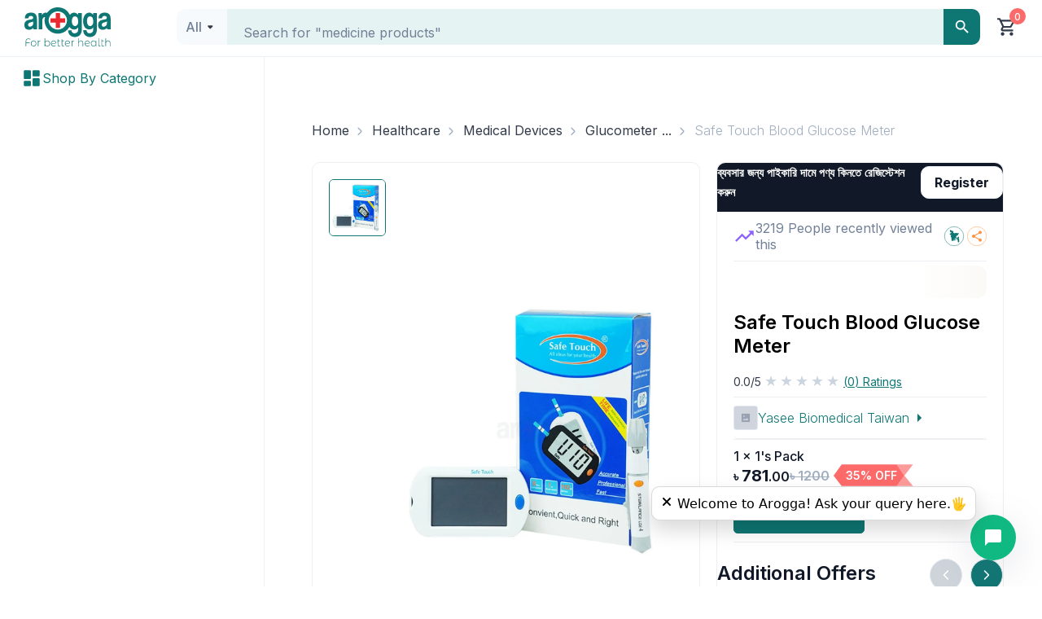

--- FILE ---
content_type: text/css; charset=UTF-8
request_url: https://www.arogga.com/_next/static/css/9a06a432425d9a07.css
body_size: 526
content:
.styles_prescription_slider__Pptsi{padding-top:20px;opacity:1;transform:translateX(0);transition:transform .5s ease-in-out}.styles_prescription_slider__Pptsi button{background-color:#fff;border:1px solid #eeeff2;border-radius:12px;padding:9px;margin-right:10px;font-size:12px;cursor:pointer}.styles_prescription_slider__Pptsi button:disabled{background-color:#ced4da;color:#6c757d;cursor:not-allowed}.styles_prescription_slider__Pptsi button:disabled:hover{background-color:#ced4da;color:#6c757d}.styles_prescription_slider__Pptsi .styles_next__Ex4WU{background-color:#0e7673;color:#fff;border-radius:100%;width:40px;height:40px;z-index:1}.styles_prescription_slider__Pptsi .styles_next__Ex4WU:hover{background-color:#3aac9f;color:#fff}.styles_prescription_slider__Pptsi .styles_previous__Da8UV{background-color:#0e7673;color:#fff;border-radius:100%;width:40px;height:40px;z-index:1}.styles_prescription_slider__Pptsi .styles_previous__Da8UV:hover{background-color:#3aac9f;color:#fff}.PrescriptionImage_container__7ONla{height:230px;background-color:#f5f5f5;border-radius:10px;position:relative;border:1px solid #eeeff2}.PrescriptionImage_container__7ONla.PrescriptionImage_small__b_2lN{height:70px;width:56.6px;border-radius:6px}.PrescriptionImage_container__7ONla.PrescriptionImage_medium__73Cxb{height:150px;width:150px}.PrescriptionImage_container__7ONla.PrescriptionImage_large__ePUnD{height:200px;width:200px}.PrescriptionImage_container__7ONla .PrescriptionImage_image__Nekce{height:100%;width:100%;border-radius:10px;object-fit:cover}.PrescriptionImage_container__7ONla .PrescriptionImage_image_footer__oYjW3{position:absolute;background-color:#111827;bottom:0;height:50px;width:100%;border-bottom-left-radius:10px;border-bottom-right-radius:10px;display:flex;align-items:center;justify-content:center;color:#fff;cursor:pointer}.PrescriptionImage_container__7ONla .PrescriptionImage_image_footer__oYjW3.PrescriptionImage_small__b_2lN{height:20px;width:100%;border-bottom-left-radius:10px;border-bottom-right-radius:10px;display:flex;align-items:center;justify-content:center;color:#fff;font-size:10px;font-weight:500}.PrescriptionImage_container__7ONla .PrescriptionImage_image_footer__oYjW3.PrescriptionImage_medium__73Cxb{height:30px;width:100%;border-bottom-left-radius:10px;border-bottom-right-radius:10px;display:flex;align-items:center;justify-content:center;color:#fff}.PrescriptionImage_container__7ONla .PrescriptionImage_image_footer__oYjW3.PrescriptionImage_large__ePUnD{height:40px;width:100%;border-bottom-left-radius:10px;border-bottom-right-radius:10px;display:flex;align-items:center;justify-content:center;color:#fff}.PrescriptionImage_container__7ONla .PrescriptionImage_image_footer__oYjW3.PrescriptionImage_success__uA09r{background-color:#0e7673;color:#fff!important}.PrescriptionImage_container__7ONla .PrescriptionImage_image_footer__oYjW3.PrescriptionImage_danger__l1uhZ{background-color:red}.PrescriptionImage_container__7ONla .PrescriptionImage_image_footer__oYjW3.PrescriptionImage_info__G_ReB{background-color:#0062ff}.PrescriptionImage_image__Nekce{border-radius:8px;cursor:pointer}.PrescriptionImage_modalOverlay__TW_uq{position:fixed;top:0;left:0;width:100%;height:100%;background-color:rgba(0,0,0,.7);display:flex;justify-content:center;align-items:center;z-index:1000}.PrescriptionImage_modal__QuQ4v{border-radius:20px;position:relative}.PrescriptionImage_modal__QuQ4v img{border-radius:10px}.PrescriptionImage_fullImage__Bi43w{max-height:80vh;max-width:80vw;object-fit:contain}.PrescriptionImage_closeButton__a_Wvz{position:absolute;top:-30px;right:-5px;border:none;color:#fff;cursor:pointer;border-radius:5px}
/*# sourceMappingURL=9a06a432425d9a07.css.map*/

--- FILE ---
content_type: application/javascript; charset=UTF-8
request_url: https://www.arogga.com/_next/static/chunks/7126-a16b113e6c80d322.js
body_size: 3377
content:
(self.webpackChunk_N_E=self.webpackChunk_N_E||[]).push([[7126],{3324:(r,t,e)=>{"use strict";e.d(t,{A:()=>c});var n=e(33861),o=Symbol.for("react.element"),i=Symbol.for("react.transitional.element"),u=Symbol.for("react.fragment");function c(r){return r&&"object"===(0,n.A)(r)&&(r.$$typeof===o||r.$$typeof===i)&&r.type===u}},3548:(r,t,e)=>{"use strict";e.d(t,{A:()=>o});var n=e(67810);function o(r,t){if(null==r)return{};var e,o,i=(0,n.A)(r,t);if(Object.getOwnPropertySymbols){var u=Object.getOwnPropertySymbols(r);for(o=0;o<u.length;o++)e=u[o],-1===t.indexOf(e)&&({}).propertyIsEnumerable.call(r,e)&&(i[e]=r[e])}return i}},4348:(r,t,e)=>{"use strict";e.d(t,{A:()=>i});var n=e(33861),o=e(31848);let i=function(r,t){var e=arguments.length>2&&void 0!==arguments[2]&&arguments[2],i=new Set;return function r(t,u){var c=arguments.length>2&&void 0!==arguments[2]?arguments[2]:1,a=i.has(t);if((0,o.Ay)(!a,"Warning: There may be circular references"),a)return!1;if(t===u)return!0;if(e&&c>1)return!1;i.add(t);var f=c+1;if(Array.isArray(t)){if(!Array.isArray(u)||t.length!==u.length)return!1;for(var l=0;l<t.length;l++)if(!r(t[l],u[l],f))return!1;return!0}if(t&&u&&"object"===(0,n.A)(t)&&"object"===(0,n.A)(u)){var s=Object.keys(t);return s.length===Object.keys(u).length&&s.every(function(e){return r(t[e],u[e],f)})}return!1}(r,t)}},4651:r=>{r.exports=function(r){return r!=r}},5322:(r,t,e)=>{"use strict";e.d(t,{A:()=>o});var n=e(86779);function o(r,t,e){return(t=(0,n.A)(t))in r?Object.defineProperty(r,t,{value:e,enumerable:!0,configurable:!0,writable:!0}):r[t]=e,r}},14144:(r,t,e)=>{var n=e(41982),o=1/0;r.exports=function(r){return r?(r=n(r))===o||r===-o?(r<0?-1:1)*17976931348623157e292:r==r?r:0:0===r?r:0}},18683:(r,t,e)=>{var n=e(29887),o=e(4651),i=e(23719);r.exports=function(r,t,e){return t==t?i(r,t,e):n(r,o,e)}},19343:(r,t,e)=>{"use strict";function n(r){return(n=Object.setPrototypeOf?Object.getPrototypeOf.bind():function(r){return r.__proto__||Object.getPrototypeOf(r)})(r)}function o(){try{var r=!Boolean.prototype.valueOf.call(Reflect.construct(Boolean,[],function(){}))}catch(r){}return(o=function(){return!!r})()}e.d(t,{A:()=>c});var i=e(33861),u=e(19688);function c(r){var t=o();return function(){var e,o=n(r);e=t?Reflect.construct(o,arguments,n(this).constructor):o.apply(this,arguments);if(e&&("object"==(0,i.A)(e)||"function"==typeof e))return e;if(void 0!==e)throw TypeError("Derived constructors may only return object or undefined");return(0,u.A)(this)}}},19688:(r,t,e)=>{"use strict";function n(r){if(void 0===r)throw ReferenceError("this hasn't been initialised - super() hasn't been called");return r}e.d(t,{A:()=>n})},20628:(r,t,e)=>{var n=e(23660),o=e(91958);r.exports=function(r){return null==r?[]:n(r,o(r))}},23660:(r,t,e)=>{var n=e(91426);r.exports=function(r,t){return n(t,function(t){return r[t]})}},23719:r=>{r.exports=function(r,t,e){for(var n=e-1,o=r.length;++n<o;)if(r[n]===t)return n;return -1}},29460:(r,t,e)=>{"use strict";e.d(t,{A:()=>i});var n=e(86779);function o(r,t){for(var e=0;e<t.length;e++){var o=t[e];o.enumerable=o.enumerable||!1,o.configurable=!0,"value"in o&&(o.writable=!0),Object.defineProperty(r,(0,n.A)(o.key),o)}}function i(r,t,e){return t&&o(r.prototype,t),e&&o(r,e),Object.defineProperty(r,"prototype",{writable:!1}),r}},29887:r=>{r.exports=function(r,t,e,n){for(var o=r.length,i=e+(n?1:-1);n?i--:++i<o;)if(t(r[i],i,r))return i;return -1}},30556:r=>{var t=/\s/;r.exports=function(r){for(var e=r.length;e--&&t.test(r.charAt(e)););return e}},31848:(r,t,e)=>{"use strict";e.d(t,{Ay:()=>f});var n={},o=[];function i(r,t){}function u(r,t){}function c(r,t,e){t||n[e]||(r(!1,e),n[e]=!0)}function a(r,t){c(i,r,t)}a.preMessage=function(r){o.push(r)},a.resetWarned=function(){n={}},a.noteOnce=function(r,t){c(u,r,t)};let f=a},32672:(r,t,e)=>{"use strict";function n(r){if(Array.isArray(r))return r}e.d(t,{A:()=>n})},33861:(r,t,e)=>{"use strict";function n(r){return(n="function"==typeof Symbol&&"symbol"==typeof Symbol.iterator?function(r){return typeof r}:function(r){return r&&"function"==typeof Symbol&&r.constructor===Symbol&&r!==Symbol.prototype?"symbol":typeof r})(r)}e.d(t,{A:()=>n})},35283:(r,t,e)=>{var n=e(18683),o=e(48908),i=e(74743),u=e(80055),c=e(20628),a=Math.max;r.exports=function(r,t,e,f){r=o(r)?r:c(r),e=e&&!f?u(e):0;var l=r.length;return e<0&&(e=a(l+e,0)),i(r)?e<=l&&r.indexOf(t,e)>-1:!!l&&n(r,t,e)>-1}},36862:(r,t,e)=>{var n=e(30556),o=/^\s+/;r.exports=function(r){return r?r.slice(0,n(r)+1).replace(o,""):r}},38992:(r,t,e)=>{var n=e(69096),o=e(17202),i=e(80055);r.exports=function(r,t,e){var u=null==r?0:r.length;return u?(e&&"number"!=typeof e&&o(r,t,e)?(t=0,e=u):(t=null==t?0:i(t),e=void 0===e?u:i(e)),n(r,t,e)):[]}},39192:(r,t,e)=>{"use strict";e.d(t,{A:()=>u});var n=e(43088),o=e(93236),i=e(59097);function u(r){return function(r){if(Array.isArray(r))return(0,n.A)(r)}(r)||(0,o.A)(r)||(0,i.A)(r)||function(){throw TypeError("Invalid attempt to spread non-iterable instance.\nIn order to be iterable, non-array objects must have a [Symbol.iterator]() method.")}()}},41982:(r,t,e)=>{var n=e(36862),o=e(26745),i=e(36702),u=0/0,c=/^[-+]0x[0-9a-f]+$/i,a=/^0b[01]+$/i,f=/^0o[0-7]+$/i,l=parseInt;r.exports=function(r){if("number"==typeof r)return r;if(i(r))return u;if(o(r)){var t="function"==typeof r.valueOf?r.valueOf():r;r=o(t)?t+"":t}if("string"!=typeof r)return 0===r?r:+r;r=n(r);var e=a.test(r);return e||f.test(r)?l(r.slice(2),e?2:8):c.test(r)?u:+r}},42428:(r,t,e)=>{"use strict";e.d(t,{A:()=>s,h:()=>v});var n=e(33861),o=e(93322),i=e(39192),u=e(32672),c=e(93236),a=e(59097),f=e(87547),l=e(93922);function s(r,t,e){var n=arguments.length>3&&void 0!==arguments[3]&&arguments[3];return t.length&&n&&void 0===e&&!(0,l.A)(r,t.slice(0,-1))?r:function r(t,e,n,l){if(!e.length)return n;var s,y=(0,u.A)(e)||(0,c.A)(e)||(0,a.A)(e)||(0,f.A)(),p=y[0],v=y.slice(1);return s=t||"number"!=typeof p?Array.isArray(t)?(0,i.A)(t):(0,o.A)({},t):[],l&&void 0===n&&1===v.length?delete s[p][v[0]]:s[p]=r(s[p],v,n,l),s}(r,t,e,n)}function y(r){return Array.isArray(r)?[]:{}}var p="undefined"==typeof Reflect?Object.keys:Reflect.ownKeys;function v(){for(var r=arguments.length,t=Array(r),e=0;e<r;e++)t[e]=arguments[e];var o=y(t[0]);return t.forEach(function(r){!function t(e,u){var c=new Set(u),a=(0,l.A)(r,e),f=Array.isArray(a);if(f||"object"===(0,n.A)(a)&&null!==a&&Object.getPrototypeOf(a)===Object.prototype){if(!c.has(a)){c.add(a);var v=(0,l.A)(o,e);f?o=s(o,e,[]):v&&"object"===(0,n.A)(v)||(o=s(o,e,y(a))),p(a).forEach(function(r){t([].concat((0,i.A)(e),[r]),c)})}}else o=s(o,e,a)}([])}),o}},43088:(r,t,e)=>{"use strict";function n(r,t){(null==t||t>r.length)&&(t=r.length);for(var e=0,n=Array(t);e<t;e++)n[e]=r[e];return n}e.d(t,{A:()=>n})},43233:(r,t,e)=>{"use strict";e.d(t,{A:()=>u});var n=e(32672),o=e(59097),i=e(87547);function u(r,t){return(0,n.A)(r)||function(r,t){var e=null==r?null:"undefined"!=typeof Symbol&&r[Symbol.iterator]||r["@@iterator"];if(null!=e){var n,o,i,u,c=[],a=!0,f=!1;try{if(i=(e=e.call(r)).next,0===t){if(Object(e)!==e)return;a=!1}else for(;!(a=(n=i.call(e)).done)&&(c.push(n.value),c.length!==t);a=!0);}catch(r){f=!0,o=r}finally{try{if(!a&&null!=e.return&&(u=e.return(),Object(u)!==u))return}finally{if(f)throw o}}return c}}(r,t)||(0,o.A)(r,t)||(0,i.A)()}},46734:(r,t,e)=>{"use strict";e.d(t,{A:()=>function r(t){var e=arguments.length>1&&void 0!==arguments[1]?arguments[1]:{},i=[];return o.Children.forEach(t,function(t){(null!=t||e.keepEmpty)&&(Array.isArray(t)?i=i.concat(r(t)):(0,n.A)(t)&&t.props?i=i.concat(r(t.props.children,e)):i.push(t))}),i}});var n=e(3324),o=e(12115)},50924:(r,t,e)=>{"use strict";e.d(t,{A:()=>o});var n=e(77167);function o(r,t){if("function"!=typeof t&&null!==t)throw TypeError("Super expression must either be null or a function");r.prototype=Object.create(t&&t.prototype,{constructor:{value:r,writable:!0,configurable:!0}}),Object.defineProperty(r,"prototype",{writable:!1}),t&&(0,n.A)(r,t)}},59097:(r,t,e)=>{"use strict";e.d(t,{A:()=>o});var n=e(43088);function o(r,t){if(r){if("string"==typeof r)return(0,n.A)(r,t);var e=({}).toString.call(r).slice(8,-1);return"Object"===e&&r.constructor&&(e=r.constructor.name),"Map"===e||"Set"===e?Array.from(r):"Arguments"===e||/^(?:Ui|I)nt(?:8|16|32)(?:Clamped)?Array$/.test(e)?(0,n.A)(r,t):void 0}}},76604:(r,t,e)=>{"use strict";function n(r,t){if(!(r instanceof t))throw TypeError("Cannot call a class as a function")}e.d(t,{A:()=>n})},80055:(r,t,e)=>{var n=e(14144);r.exports=function(r){var t=n(r),e=t%1;return t==t?e?t-e:t:0}},86779:(r,t,e)=>{"use strict";e.d(t,{A:()=>o});var n=e(33861);function o(r){var t=function(r,t){if("object"!=(0,n.A)(r)||!r)return r;var e=r[Symbol.toPrimitive];if(void 0!==e){var o=e.call(r,t||"default");if("object"!=(0,n.A)(o))return o;throw TypeError("@@toPrimitive must return a primitive value.")}return("string"===t?String:Number)(r)}(r,"string");return"symbol"==(0,n.A)(t)?t:t+""}},87547:(r,t,e)=>{"use strict";function n(){throw TypeError("Invalid attempt to destructure non-iterable instance.\nIn order to be iterable, non-array objects must have a [Symbol.iterator]() method.")}e.d(t,{A:()=>n})},88945:(r,t,e)=>{"use strict";function n(){return(n=Object.assign?Object.assign.bind():function(r){for(var t=1;t<arguments.length;t++){var e=arguments[t];for(var n in e)({}).hasOwnProperty.call(e,n)&&(r[n]=e[n])}return r}).apply(null,arguments)}e.d(t,{A:()=>n})},93236:(r,t,e)=>{"use strict";function n(r){if("undefined"!=typeof Symbol&&null!=r[Symbol.iterator]||null!=r["@@iterator"])return Array.from(r)}e.d(t,{A:()=>n})},93322:(r,t,e)=>{"use strict";e.d(t,{A:()=>i});var n=e(5322);function o(r,t){var e=Object.keys(r);if(Object.getOwnPropertySymbols){var n=Object.getOwnPropertySymbols(r);t&&(n=n.filter(function(t){return Object.getOwnPropertyDescriptor(r,t).enumerable})),e.push.apply(e,n)}return e}function i(r){for(var t=1;t<arguments.length;t++){var e=null!=arguments[t]?arguments[t]:{};t%2?o(Object(e),!0).forEach(function(t){(0,n.A)(r,t,e[t])}):Object.getOwnPropertyDescriptors?Object.defineProperties(r,Object.getOwnPropertyDescriptors(e)):o(Object(e)).forEach(function(t){Object.defineProperty(r,t,Object.getOwnPropertyDescriptor(e,t))})}return r}},93922:(r,t,e)=>{"use strict";function n(r,t){for(var e=r,n=0;n<t.length;n+=1){if(null==e)return;e=e[t[n]]}return e}e.d(t,{A:()=>n})},96052:(r,t,e)=>{var n=e(97005),o=e(6407),i=e(3960),u=e(25411);r.exports=function(r,t){return(u(r)?n:o)(r,i(t))}}}]);
//# sourceMappingURL=7126-a16b113e6c80d322.js.map

--- FILE ---
content_type: text/x-component
request_url: https://www.arogga.com/brand/101066/yasee-biomedical-taiwan?_rsc=1dsuw
body_size: -116
content:
0:{"b":"lBPm2dvOJIvdFwq1KlMk_","f":[["children","(user-portal)","children","(Ecommerce)","children","brand",["brand",{"children":[["all","101066/yasee-biomedical-taiwan","c"],{"children":["__PAGE__",{}]}]}],null,[null,null],true]],"S":false}


--- FILE ---
content_type: application/javascript; charset=UTF-8
request_url: https://www.arogga.com/_next/static/chunks/52ab8b6c-f6e48e6056f169d9.js
body_size: 204
content:
"use strict";(self.webpackChunk_N_E=self.webpackChunk_N_E||[]).push([[7128],{35200:(t,c,h)=>{h.d(c,{IgX:()=>s});var a=h(56724);function s(t){return(0,a.k5)({tag:"svg",attr:{version:"1.2",baseProfile:"tiny",viewBox:"0 0 24 24"},child:[{tag:"g",attr:{},child:[{tag:"path",attr:{d:"M10.033 15.3h-1.6v-5.199h1.6v5.199zm-.8-5.866c-.577 0-.866-.267-.866-.8 0-.223.082-.412.25-.567.166-.155.371-.233.616-.233.577 0 .866.268.866.801s-.288.799-.866.799zm6.734 5.866h-1.633v-2.9c0-.755-.268-1.133-.801-1.133-.422 0-.699.211-.834.633-.043.067-.066.201-.066.4v3h-1.633v-3.533c0-.8-.012-1.355-.033-1.666h1.4l.1.699c.367-.556.9-.833 1.633-.833.557 0 1.006.194 1.35.583.346.389.518.95.518 1.684v3.066zM12 21c-4.963 0-9-4.037-9-9s4.037-9 9-9 9 4.037 9 9-4.037 9-9 9zm0-16c-3.859 0-7 3.141-7 7s3.141 7 7 7 7-3.141 7-7-3.141-7-7-7z"},child:[]}]}]})(t)}}}]);
//# sourceMappingURL=52ab8b6c-f6e48e6056f169d9.js.map

--- FILE ---
content_type: text/x-component
request_url: https://www.arogga.com/product/53964/safe-touch-blood-glucose-meter?pv_id=53964&_rsc=17qj3
body_size: 30886
content:
1:"$Sreact.fragment"
3:I[24431,[],"OutletBoundary"]
5:I[15278,[],"AsyncMetadataOutlet"]
7:I[24431,[],"ViewportBoundary"]
9:I[24431,[],"MetadataBoundary"]
a:"$Sreact.suspense"
0:{"b":"lBPm2dvOJIvdFwq1KlMk_","f":[["children","(user-portal)","children","(Ecommerce)","children","product","children",["all","53964/safe-touch-blood-glucose-meter","c"],"children","__PAGE__?{\"pv_id\":\"53964\"}",["__PAGE__?{\"pv_id\":\"53964\"}",{}],["__PAGE__",["$","$1","c",{"children":["$L2",[["$","link","0",{"rel":"stylesheet","href":"/_next/static/css/f21830f5208f38b6.css","precedence":"next","crossOrigin":"$undefined","nonce":"$undefined"}],["$","link","1",{"rel":"stylesheet","href":"/_next/static/css/41d37ec2ed90e895.css","precedence":"next","crossOrigin":"$undefined","nonce":"$undefined"}],["$","link","2",{"rel":"stylesheet","href":"/_next/static/css/a6fac602bfe73d2c.css","precedence":"next","crossOrigin":"$undefined","nonce":"$undefined"}],["$","link","3",{"rel":"stylesheet","href":"/_next/static/css/49872e1ddbbf17e3.css","precedence":"next","crossOrigin":"$undefined","nonce":"$undefined"}],["$","link","4",{"rel":"stylesheet","href":"/_next/static/css/3b246c20989ceb5b.css","precedence":"next","crossOrigin":"$undefined","nonce":"$undefined"}]],["$","$L3",null,{"children":["$L4",["$","$L5",null,{"promise":"$@6"}]]}]]}],{},null,false],["$","$1","h",{"children":[null,["$","$1","M_elFZf2yT6AxigNCfTj4v",{"children":[["$","$L7",null,{"children":"$L8"}],["$","meta",null,{"name":"next-size-adjust","content":""}]]}],["$","$L9","M_elFZf2yT6AxigNCfTj4m",{"children":["$","div",null,{"hidden":true,"children":["$","$a",null,{"fallback":null,"children":"$Lb"}]}]}]]}],false]],"S":false}
8:[["$","meta","0",{"charSet":"utf-8"}],["$","meta","1",{"name":"viewport","content":"width=device-width, initial-scale=1"}],["$","meta","2",{"name":"theme-color","content":"white"}]]
4:null
c:I[80622,[],"IconMark"]
6:{"metadata":[["$","title","0",{"children":"Safe Touch Blood Glucose Meter    - Arogga Online Pharmacy"}],["$","meta","1",{"name":"description","content":"Buy Safe Touch Blood Glucose Meter at best price in Bangladesh. For best price, offers, discount and fastest home  delivery all over  Bangladesh order it from Arogga."}],["$","link","2",{"rel":"manifest","href":"/manifest.json","crossOrigin":"$undefined"}],["$","link","3",{"rel":"canonical","href":"https://www.arogga.com/product/53964/safe-touch-blood-glucose-meter"}],["$","link","4",{"rel":"alternate","media":"only screen and (max-width: 768px)","href":"https://m.arogga.com/product/53964/safe-touch-blood-glucose-meter"}],["$","meta","5",{"property":"og:title","content":"Safe Touch Blood Glucose Meter    - Arogga Online Pharmacy"}],["$","meta","6",{"property":"og:description","content":"Buy Safe Touch Blood Glucose Meter at best price in Bangladesh. For best price, offers, discount and fastest home  delivery all over  Bangladesh order it from Arogga."}],["$","meta","7",{"property":"og:url","content":"https://www.arogga.com/product/53964/safe-touch-blood-glucose-meter"}],["$","meta","8",{"property":"og:image","content":"https://cdn2.arogga.com/[base64]"}],["$","meta","9",{"property":"og:image:width","content":"800"}],["$","meta","10",{"property":"og:image:height","content":"800"}],["$","meta","11",{"property":"og:image:alt","content":"Safe Touch Blood Glucose Meter  "}],["$","meta","12",{"property":"og:type","content":"website"}],["$","meta","13",{"name":"twitter:card","content":"summary_large_image"}],["$","meta","14",{"name":"twitter:title","content":"Safe Touch Blood Glucose Meter    - Arogga Online Pharmacy"}],["$","meta","15",{"name":"twitter:description","content":"Buy Safe Touch Blood Glucose Meter at best price in Bangladesh. For best price, offers, discount and fastest home  delivery all over  Bangladesh order it from Arogga."}],["$","meta","16",{"name":"twitter:image","content":"https://cdn2.arogga.com/[base64]"}],["$","meta","17",{"name":"twitter:image:width","content":"800"}],["$","meta","18",{"name":"twitter:image:height","content":"800"}],["$","meta","19",{"name":"twitter:image:alt","content":"Safe Touch Blood Glucose Meter  "}],["$","link","20",{"rel":"apple-touch-icon","href":"/icons/icon-128x128.png"}],["$","link","21",{"rel":"icon","href":"/icons/icon-128x128.png"}],["$","$Lc","22",{}]],"error":null,"digest":"$undefined"}
b:"$6:metadata"
d:Tcc7,{"@context":"http://schema.org","@type":"Product","name":"Safe Touch Blood Glucose Meter  ","image":"https://cdn2.arogga.com/[base64]","description":"Buy Safe Touch Blood Glucose Meter at best price in Bangladesh. For best price, offers, discount and fastest home  delivery all over  Bangladesh order it from Arogga.","sku":"53964","brand":{"@type":"Brand","name":"Yasee Biomedical Taiwan"},"aggregateRating":{"@type":"AggregateRating","ratingValue":"4.9","reviewCount":"3"},"offers":{"@type":"Offer","url":"https://www.arogga.com/product/53964/safe-touch-blood-glucose-meter","priceCurrency":"BDT","price":"781","itemCondition":"https://schema.org/NewCondition","availability":"https://schema.org/InStock","priceValidUntil":"2026-04-21","seller":{"@type":"Organization","name":"Arogga Ltd"},"hasProductReturnPolicy":{"@type":"http://schema.org/ProductReturnPolicy","productReturnLink":"http://www.arogga.com/page/return-policy","productReturnDays":"7","refundType":"FullRefund","inStoreReturnsOffered":"false","productReturnExceptions":"You can't return the product if the seal is broken or the product is used."},"hasMerchantReturnPolicy":{"@type":"http://schema.org/MerchantReturnPolicy","merchantReturnDays":"7","applicableCountry":"BD","returnMethod":"http://schema.org/ReturnByMail","returnFees":"https://schema.org/FreeReturn","returnPolicyCategory":"https://schema.org/MerchantReturnFiniteReturnWindow","merchantReturnLink":"http://www.arogga.com/page/return-policy","merchantReturnExceptions":"You can't return the product if the seal is broken or the product is used."},"shippingDetails":{"@type":"OfferShippingDetails","shippingDestination":{"@type":"Country","name":"Bangladesh"},"shippingRate":{"@type":"MonetaryAmount","value":"0","currency":"BDT"},"shippingLabel":"Free Shipping","shippingTime":{"@type":"ShippingDeliveryTime","shippingTimeLabel":"Delivery in","shippingTime":"1-3 Business Days","handlingTime":"1 Business Day","transitTime":"1 Business Day"},"deliveryTime":{"@type":"ShippingDeliveryTime","shippingTimeLabel":"Delivery in","shippingTime":"1-3 Business Days","handlingTime":{"@type":"QuantitativeValue","value":"1","unitCode":"DAY","maxValue":"50","minValue":"1"},"transitTime":{"@type":"QuantitativeValue","value":"1","unitCode":"DAY","maxValue":"50","minValue":"1"}},"insideDhaka":{"shippingRate":{"@type":"MonetaryAmount","value":"0","currency":"BDT"},"shippingTime":{"@type":"ShippingDeliveryTime","shippingTimeLabel":"Delivery in","shippingTime":"1 Business Day","handlingTime":"1 Business Day","transitTime":"1 Business Day"},"deliveryTime":"1 Business Day"},"outsideDhaka":{"shippingRate":{"@type":"MonetaryAmount","value":"0","currency":"BDT"},"shippingTime":{"@type":"ShippingDeliveryTime","shippingTimeLabel":"Delivery in","shippingTime":"2-3 Business Days","handlingTime":"1 Business Day","transitTime":"2 Business Days"},"deliveryTime":"2-3 Business Days"}}},"url":"https://www.arogga.com/product/53964/safe-touch-blood-glucose-meter"}2:["$","div",null,{"style":{"position":"relative","flex":1},"children":[["$","script",null,{"type":"application/ld+json","dangerouslySetInnerHTML":{"__html":"$d"}}],"$Le","$Lf","$L10","$L11"]}]
12:I[52619,["5479","static/chunks/795d4814-59195b1e5ae50b65.js","6446","static/chunks/53c13509-dfd532f7fe43c7c3.js","586","static/chunks/13b76428-ae2f34ca0026b521.js","4506","static/chunks/f97e080b-9eb66b530c0aeb4c.js","8087","static/chunks/0e762574-58afcfd259af6bc9.js","9933","static/chunks/c857e369-ac838e5bb1167085.js","6711","static/chunks/8e1d74a4-af4f4a3e3a72fa17.js","3873","static/chunks/3d47b92a-694a08e4bc9b459d.js","9204","static/chunks/94730671-07ff1baaf3b93072.js","3380","static/chunks/479ba886-4b34148d58a73902.js","8465","static/chunks/f4898fe8-e83a9381015d182a.js","4206","static/chunks/5e22fd23-d43fce76efefd666.js","4935","static/chunks/e37a0b60-8c1fb52c7ea53ed0.js","5897","static/chunks/f8025e75-a838d4d9e3da2067.js","4777","static/chunks/66ec4792-56f6b712363a9d4f.js","7128","static/chunks/52ab8b6c-f6e48e6056f169d9.js","8520","static/chunks/e34aaff9-38e3e74febdab4b9.js","7797","static/chunks/7797-fbc304fe101d7e52.js","2254","static/chunks/2254-1e6629d5325f77ce.js","1356","static/chunks/1356-0d45b7e6e38e628b.js","9009","static/chunks/9009-6404c8f719d6c98c.js","7557","static/chunks/7557-ef5ba0dd04afe9a6.js","4424","static/chunks/4424-9ef2e51b6a6b27b0.js","7507","static/chunks/7507-afd4fc2560c5d6fe.js","2931","static/chunks/2931-9d1ccf922780295e.js","2297","static/chunks/2297-cc60083a35735fa6.js","375","static/chunks/375-11a05f5dfeefa7e1.js","8743","static/chunks/8743-1411b0bd99c168e0.js","3988","static/chunks/3988-2befef698e4f1d07.js","1083","static/chunks/1083-5146abe54f1e60b5.js","5356","static/chunks/5356-50d6a8642c1355d7.js","253","static/chunks/253-a110fc67fd6d9572.js","7466","static/chunks/7466-9537c78db95eb8dc.js","8812","static/chunks/app/(user-portal)/(Ecommerce)/product/%5B...all%5D/page-08c1837d8ea86466.js"],""]
13:I[73453,["5479","static/chunks/795d4814-59195b1e5ae50b65.js","6446","static/chunks/53c13509-dfd532f7fe43c7c3.js","586","static/chunks/13b76428-ae2f34ca0026b521.js","4506","static/chunks/f97e080b-9eb66b530c0aeb4c.js","8087","static/chunks/0e762574-58afcfd259af6bc9.js","9933","static/chunks/c857e369-ac838e5bb1167085.js","6711","static/chunks/8e1d74a4-af4f4a3e3a72fa17.js","3873","static/chunks/3d47b92a-694a08e4bc9b459d.js","9204","static/chunks/94730671-07ff1baaf3b93072.js","3380","static/chunks/479ba886-4b34148d58a73902.js","8465","static/chunks/f4898fe8-e83a9381015d182a.js","4206","static/chunks/5e22fd23-d43fce76efefd666.js","4935","static/chunks/e37a0b60-8c1fb52c7ea53ed0.js","5897","static/chunks/f8025e75-a838d4d9e3da2067.js","4777","static/chunks/66ec4792-56f6b712363a9d4f.js","7128","static/chunks/52ab8b6c-f6e48e6056f169d9.js","8520","static/chunks/e34aaff9-38e3e74febdab4b9.js","7797","static/chunks/7797-fbc304fe101d7e52.js","2254","static/chunks/2254-1e6629d5325f77ce.js","1356","static/chunks/1356-0d45b7e6e38e628b.js","9009","static/chunks/9009-6404c8f719d6c98c.js","7557","static/chunks/7557-ef5ba0dd04afe9a6.js","4424","static/chunks/4424-9ef2e51b6a6b27b0.js","7507","static/chunks/7507-afd4fc2560c5d6fe.js","2931","static/chunks/2931-9d1ccf922780295e.js","2297","static/chunks/2297-cc60083a35735fa6.js","375","static/chunks/375-11a05f5dfeefa7e1.js","8743","static/chunks/8743-1411b0bd99c168e0.js","3988","static/chunks/3988-2befef698e4f1d07.js","1083","static/chunks/1083-5146abe54f1e60b5.js","5356","static/chunks/5356-50d6a8642c1355d7.js","253","static/chunks/253-a110fc67fd6d9572.js","7466","static/chunks/7466-9537c78db95eb8dc.js","8812","static/chunks/app/(user-portal)/(Ecommerce)/product/%5B...all%5D/page-08c1837d8ea86466.js"],"default"]
17:I[35068,["5479","static/chunks/795d4814-59195b1e5ae50b65.js","6446","static/chunks/53c13509-dfd532f7fe43c7c3.js","586","static/chunks/13b76428-ae2f34ca0026b521.js","4506","static/chunks/f97e080b-9eb66b530c0aeb4c.js","8087","static/chunks/0e762574-58afcfd259af6bc9.js","9933","static/chunks/c857e369-ac838e5bb1167085.js","6711","static/chunks/8e1d74a4-af4f4a3e3a72fa17.js","3873","static/chunks/3d47b92a-694a08e4bc9b459d.js","9204","static/chunks/94730671-07ff1baaf3b93072.js","3380","static/chunks/479ba886-4b34148d58a73902.js","8465","static/chunks/f4898fe8-e83a9381015d182a.js","4206","static/chunks/5e22fd23-d43fce76efefd666.js","4935","static/chunks/e37a0b60-8c1fb52c7ea53ed0.js","5897","static/chunks/f8025e75-a838d4d9e3da2067.js","4777","static/chunks/66ec4792-56f6b712363a9d4f.js","7128","static/chunks/52ab8b6c-f6e48e6056f169d9.js","8520","static/chunks/e34aaff9-38e3e74febdab4b9.js","7797","static/chunks/7797-fbc304fe101d7e52.js","2254","static/chunks/2254-1e6629d5325f77ce.js","1356","static/chunks/1356-0d45b7e6e38e628b.js","9009","static/chunks/9009-6404c8f719d6c98c.js","7557","static/chunks/7557-ef5ba0dd04afe9a6.js","4424","static/chunks/4424-9ef2e51b6a6b27b0.js","7507","static/chunks/7507-afd4fc2560c5d6fe.js","2931","static/chunks/2931-9d1ccf922780295e.js","2297","static/chunks/2297-cc60083a35735fa6.js","375","static/chunks/375-11a05f5dfeefa7e1.js","8743","static/chunks/8743-1411b0bd99c168e0.js","3988","static/chunks/3988-2befef698e4f1d07.js","1083","static/chunks/1083-5146abe54f1e60b5.js","5356","static/chunks/5356-50d6a8642c1355d7.js","253","static/chunks/253-a110fc67fd6d9572.js","7466","static/chunks/7466-9537c78db95eb8dc.js","8812","static/chunks/app/(user-portal)/(Ecommerce)/product/%5B...all%5D/page-08c1837d8ea86466.js"],"DynamicProductContents"]
e:["$","nav",null,{"className":"container pt-30","children":["$","ol",null,{"className":"breadcrumb_breadcrumb__VUjaZ","children":[["$","$1","0",{"children":[false,["$","li",null,{"className":"$undefined","children":["$","$L12",null,{"href":"/","children":["$","span",null,{"className":"breadcrumb_breadcrumb_link__oedaI","children":"Home"}]}]}]]}],["$","$1","1",{"children":[["$","span",null,{"className":"breadcrumb_breadcrumb_separator__WRrf8","children":["$","svg",null,{"width":"24","height":"24","viewBox":"0 0 24 24","fill":"none","xmlns":"http://www.w3.org/2000/svg","children":["$","g",null,{"children":["$","path",null,{"d":"M5.64975 7.00033L0.749748 2.10033C0.583081 1.93366 0.502526 1.73644 0.508081 1.50866C0.513637 1.28088 0.599748 1.08366 0.766415 0.916992C0.933081 0.750326 1.1303 0.666992 1.35808 0.666992C1.58586 0.666992 1.78308 0.750326 1.94975 0.916992L7.06642 6.05033C7.19975 6.18366 7.29975 6.33366 7.36642 6.50033C7.43308 6.66699 7.46641 6.83366 7.46641 7.00033C7.46641 7.16699 7.43308 7.33366 7.36642 7.50033C7.29975 7.66699 7.19975 7.81699 7.06642 7.95033L1.93308 13.0837C1.76641 13.2503 1.57197 13.3309 1.34975 13.3253C1.12753 13.3198 0.933081 13.2337 0.766415 13.067C0.599748 12.9003 0.516415 12.7031 0.516415 12.4753C0.516415 12.2475 0.599748 12.0503 0.766415 11.8837L5.64975 7.00033Z","fill":"#A0AEC0"}]}]}]}],["$","li",null,{"className":"$undefined","children":["$","$L12",null,{"href":"/category/healthcare/5987","children":["$","span",null,{"className":"breadcrumb_breadcrumb_link__oedaI","children":"Healthcare"}]}]}]]}],["$","$1","2",{"children":[["$","span",null,{"className":"breadcrumb_breadcrumb_separator__WRrf8","children":["$","svg",null,{"width":"24","height":"24","viewBox":"0 0 24 24","fill":"none","xmlns":"http://www.w3.org/2000/svg","children":["$","g",null,{"children":["$","path",null,{"d":"M5.64975 7.00033L0.749748 2.10033C0.583081 1.93366 0.502526 1.73644 0.508081 1.50866C0.513637 1.28088 0.599748 1.08366 0.766415 0.916992C0.933081 0.750326 1.1303 0.666992 1.35808 0.666992C1.58586 0.666992 1.78308 0.750326 1.94975 0.916992L7.06642 6.05033C7.19975 6.18366 7.29975 6.33366 7.36642 6.50033C7.43308 6.66699 7.46641 6.83366 7.46641 7.00033C7.46641 7.16699 7.43308 7.33366 7.36642 7.50033C7.29975 7.66699 7.19975 7.81699 7.06642 7.95033L1.93308 13.0837C1.76641 13.2503 1.57197 13.3309 1.34975 13.3253C1.12753 13.3198 0.933081 13.2337 0.766415 13.067C0.599748 12.9003 0.516415 12.7031 0.516415 12.4753C0.516415 12.2475 0.599748 12.0503 0.766415 11.8837L5.64975 7.00033Z","fill":"#A0AEC0"}]}]}]}],["$","li",null,{"className":"$undefined","children":["$","$L12",null,{"href":"/category/healthcare/10675","children":["$","span",null,{"className":"breadcrumb_breadcrumb_link__oedaI","children":"Medical Devices"}]}]}]]}],["$","$1","3",{"children":[["$","span",null,{"className":"breadcrumb_breadcrumb_separator__WRrf8","children":["$","svg",null,{"width":"24","height":"24","viewBox":"0 0 24 24","fill":"none","xmlns":"http://www.w3.org/2000/svg","children":["$","g",null,{"children":["$","path",null,{"d":"M5.64975 7.00033L0.749748 2.10033C0.583081 1.93366 0.502526 1.73644 0.508081 1.50866C0.513637 1.28088 0.599748 1.08366 0.766415 0.916992C0.933081 0.750326 1.1303 0.666992 1.35808 0.666992C1.58586 0.666992 1.78308 0.750326 1.94975 0.916992L7.06642 6.05033C7.19975 6.18366 7.29975 6.33366 7.36642 6.50033C7.43308 6.66699 7.46641 6.83366 7.46641 7.00033C7.46641 7.16699 7.43308 7.33366 7.36642 7.50033C7.29975 7.66699 7.19975 7.81699 7.06642 7.95033L1.93308 13.0837C1.76641 13.2503 1.57197 13.3309 1.34975 13.3253C1.12753 13.3198 0.933081 13.2337 0.766415 13.067C0.599748 12.9003 0.516415 12.7031 0.516415 12.4753C0.516415 12.2475 0.599748 12.0503 0.766415 11.8837L5.64975 7.00033Z","fill":"#A0AEC0"}]}]}]}],["$","li",null,{"className":"$undefined","children":["$","$L13",null,{"content":["$","div",null,{"className":"mt-10","children":["$","div",null,{"className":"text-14 mb-10","children":"Glucometers & Diabetic Care"}]}],"placement":"top","style":{"backgroundColor":"white","color":"black","fontSize":"12px","padding":"10px","borderRadius":"10px","border":"1px solid #ccc","boxShadow":"0px 0px 10px 0px #ccc","maxWidth":"200px"},"children":"$L14"}]}]]}],"$L15"]}]}]
f:["$","div",null,{"className":"container position-relative","children":"$L16"}]
18:T731,<h2 class="pdp-mod-section-title outer-title">Product details of Safe Touch Diabetic Monitoring Machine Premium Quality</h2>
<div class="pdp-product-detail">
<div class="pdp-product-desc">
<div class="html-content pdp-product-highlights">
<ul>
<li>The machine in its original package</li>
<li>Plus a pack of 10 test strips</li>
<li>Plus a pack of 10 needles.</li>
<li>Can be check diabetics</li>
<li>Digital machine</li>
<li>Key tone warning</li>
<li>Operates with battery</li>
<li>Long life battery</li>
<li>BrandNo Brand</li>
<li>SKU108004362_BD-1023486588</li>
<li>The machine in its original package</li>
<li>Plus a pack of 25 test strips</li>
<li>Plus a pack of 25 needles.</li>
<li>Can be check diabetics</li>
<li>Digital machine</li>
<li>Key tone warning</li>
<li>Operates with battery</li>
<li>Long life battery</li>
<li>BrandNo Brand</li>
<li>SKU108004362_BD-1023486588</li>
</ul>
</div>
<div class="html-content detail-content">&nbsp;</div>
<div class="pdp-mod-specification">
<h2 class="pdp-mod-section-title">Specifications of Safe Touch Diabetic Monitoring Machine Premium Quality</h2>
<div class="pdp-general-features">
<ul class="specification-keys">
<li class="key-li"><span class="key-title">Brand</span>
<div class="html-content key-value">No Brand</div>
</li>
<li class="key-li"><span class="key-title">SKU</span>
<div class="html-content key-value">288948133_BD-1290872407</div>
</li>
<li class="key-li"><span class="key-title">Country of Origin</span>
<div class="html-content key-value">China</div>
</li>
</ul>
</div>
<div class="box-content"><span class="key-title">What&rsquo;s in the box</span>
<div class="html-content box-content-html">à¦¨à¦¿à¦°à¦¾à¦ªà¦¦ à¦Ÿà¦¾à¦š à¦¡à¦¾à¦¯à¦¼à¦¾à¦¬à§‡à¦Ÿà¦¿à¦• à¦®à¦¨à¦¿à¦Ÿà¦°à¦¿à¦‚ à¦®à§‡à¦¶à¦¿à¦¨ à¦ªà§à¦°à¦¿à¦®à¦¿à¦¯à¦¼à¦¾à¦® à¦®à¦¾à¦¨à§‡à¦°</div>
</div>
</div>
</div>
</div>10:["$","$L17",null,{"data":{"id":53964,"p_id":53964,"p_name":"Safe Touch Blood Glucose Meter","p_type":"healthcare","p_generic_id":0,"p_rx_req":0,"p_attribute":"","p_form":"","p_strength":"","p_allow_sales":1,"p_meta_title":"Safe Touch Blood Glucose Meter price in Bangladesh | Arogga","p_meta_description":"Buy Safe Touch Blood Glucose Meter at best price in Bangladesh. For best price, offers, discount and fastest home  delivery all over  Bangladesh order it from Arogga.","p_short_description":"","p_yt_key":"","p_yt_title":"","p_manufacturer_id":1469,"p_company_id":0,"p_brand_id":101066,"p_variant_count":1,"p_active_status":"active","p_cat_id":0,"p_cold":0,"p_is_not_allowed_outside_dhaka":0,"p_is_flash_sale":1,"p_weight":-7095,"p_product_keywords":[],"p_product_category_id":10681,"p_version_change_status":0,"p_reference_id":0,"p_forward_reference_id":0,"p_backward_reference_id":0,"p_trending_score":0,"p_suggested_product_id":0,"p_is_simultaneous":0,"p_is_reviewable":true,"p_product_internal_tags":[],"p_product_tags":["itr_healthcare","monsoon_mela","b2b_sales","flash_sale","b2b","clearance"],"p_vendor_local_ids":[{"id":"480"},{"id":"507"},{"id":"508"}],"p_description":{"html":"$18"},"p_generic_name":"","p_manufacturer":"","p_brand":{"pb_id":101066,"pb_name":"Yasee Biomedical Taiwan","pb_meta_title":"Yasee Biomedical Taiwan all products online in Bangladesh | Arogga","pb_meta_description":"Shop 100% genuine Yasee Biomedical Taiwan products at Arogga. Explore the wide range of products at best price in Bangladesh. Order online for fastest home delivery across Bangladesh.","pb_meta_keywords":[],"pb_uid":0,"pb_parent_id":0,"pb_has_child":0,"pb_info":"","pb_is_feature":0,"pb_payment_method":"","pb_payment_terms":"","pb_payment_term_condition":"","pb_total_amount":781,"pb_created_at":"0000-00-00 00:00:00","pb_created_by":0,"pb_modified_at":"2025-10-12 06:28:04","pb_modified_by":0,"attachedFiles_pb_logo":[],"attachedFiles_pb_banner":[]},"p_brand_name":"Yasee Biomedical Taiwan","p_note1":"à¦¸à¦¾à¦°à¦¾ à¦¬à¦¾à¦‚à¦²à¦¾à¦¦à§‡à¦¶ à¦¥à§‡à¦•à§‡ à¦…à¦°à§à¦¡à¦¾à¦° à¦•à¦°à¦¾ à¦¯à¦¾à¦¬à§‡à¥¤","p_stock_status":0,"reference":{"forward":[],"backward":[]},"p_view_count":3217,"attachedFiles_p_images":[{"s3key":"Product-p_images/53964/53964-Safe-Touch-monitor-copy-c8xope.jpeg","src":"https://cdn2.arogga.com/[base64]","title":"Safe Touch monitor copy.jpg"}],"pv":[{"id":53964,"pv_id":53964,"pv_p_id":53964,"pv_medicine_id":53964,"pv_sku":"","pv_mrp":1200,"pv_b2c_discounted_price":781,"pv_b2c_min_qty":1,"pv_b2c_max_qty":200,"pv_b2b_discounted_price":737,"pv_b2b_min_qty":1,"pv_b2b_max_qty":400,"pv_attribute":[],"pv_allow_purchase":1,"pv_allow_sales":1,"pv_is_base":1,"pv_stock_status":1,"pv_weight":0,"pv_slug":"","pv_campaign_tag_id":10808,"pv_trending_score":28.93,"pv_total_rating":0,"pv_average_rating":0,"pv_created_at":"2023-11-14 19:51:15","pv_b2c_price":781,"pv_b2b_price":737,"pv_b2c_mrp":1200,"pv_b2b_mrp":1200,"pu_base_unit_label":"1's Pack","pu_base_unit_multiplier":1,"pu_b2c_sales_unit_label":"1's Pack","pu_b2b_sales_unit_label":"1's Pack","pu_b2c_base_unit_multiplier":1,"pu_b2b_base_unit_multiplier":1,"pu_b2c_sales_unit_id":56789,"pu_b2b_sales_unit_id":56789,"pv_counts":{"pvc_viewed_count":3217,"pvc_ordered_count":24,"pvc_wishlist_count":2},"pv_b2c_discount_percent":35,"pv_b2b_discount_percent":39,"attachedFiles_pv_images":[]}],"pu":[{"id":56789,"pu_id":56789,"pu_p_id":53964,"pu_multiplier":1,"pu_label":"1's Pack","pu_is_b2b_sales_enabled":1,"pu_is_b2c_sales_enabled":1,"pu_is_default_purchase_unit":1,"pu_is_b2b_sales_unit":1,"pu_is_b2c_sales_unit":1,"pu_is_purchase_enabled":1,"pu_is_base":1}],"offers":[{"heading":"Cashback","price":"à§³50","desc":"For purchasing above à§³5000+"},{"heading":"Cashback","price":"à§³40","desc":"For purchasing above à§³4000+"},{"heading":"Cashback","price":"à§³30","desc":"For purchasing above à§³3000+"},{"heading":"Cashback","price":"à§³20","desc":"For purchasing above à§³2000+"},{"heading":"Cashback","price":"à§³10","desc":"For purchasing above à§³1000+"}]},"variant":"53964"}]
11:["$","div",null,{"className":"container mt-20 mb-20","children":["$","div",null,{"ref":"$undefined","onClick":"$undefined","className":"card_card__UdOcp card_bordered__nN_qQ","style":{},"children":[["$","div",null,{"className":"card_cardHeader__0_dT2","style":{"border":"none"},"children":[["$","div",null,{"className":"card_cardTitle__YhW2b","children":["$","div",null,{"className":"text-error d-flex items-center gap-10 text-18 fw-600","children":[["$","svg",null,{"stroke":"currentColor","fill":"currentColor","strokeWidth":"0","viewBox":"0 0 24 24","children":["$undefined",[["$","path","0",{"d":"M9.836 3.244c.963-1.665 3.365-1.665 4.328 0l8.967 15.504c.963 1.667-.24 3.752-2.165 3.752H3.034c-1.926 0-3.128-2.085-2.165-3.752ZM12 8.5a.75.75 0 0 0-.75.75v4.5a.75.75 0 0 0 1.5 0v-4.5A.75.75 0 0 0 12 8.5Zm1 9a1 1 0 1 0-2 0 1 1 0 0 0 2 0Z","children":[]}]]],"className":"$undefined","style":{"color":"$undefined"},"height":24,"width":24,"xmlns":"http://www.w3.org/2000/svg"}],"Disclaimer"]}]}],"$undefined"]}],["$","div",null,{"className":"card_cardContent__yV_dX","style":{"padding":"10px 20px"},"children":["$","span",null,{"className":"text-14 text-grey700","children":"The information provided herein is accurate, updated and complete as per the best practices of the Company. Please note that this information should not be treated as a replacement for physical medical consultation or advice. We do not guarantee the accuracy and the completeness of the information so provided. The absence of any information and/or warning to any drug shall not be considered and assumed as an implied assurance of the Company. We do not take any responsibility for the consequences arising out of the aforementioned information and strongly recommend you for a physical consultation in case of any queries or doubts."}]}],"$undefined"]}]}]
19:I[36552,["5479","static/chunks/795d4814-59195b1e5ae50b65.js","6446","static/chunks/53c13509-dfd532f7fe43c7c3.js","586","static/chunks/13b76428-ae2f34ca0026b521.js","4506","static/chunks/f97e080b-9eb66b530c0aeb4c.js","8087","static/chunks/0e762574-58afcfd259af6bc9.js","9933","static/chunks/c857e369-ac838e5bb1167085.js","6711","static/chunks/8e1d74a4-af4f4a3e3a72fa17.js","3873","static/chunks/3d47b92a-694a08e4bc9b459d.js","9204","static/chunks/94730671-07ff1baaf3b93072.js","3380","static/chunks/479ba886-4b34148d58a73902.js","8465","static/chunks/f4898fe8-e83a9381015d182a.js","4206","static/chunks/5e22fd23-d43fce76efefd666.js","4935","static/chunks/e37a0b60-8c1fb52c7ea53ed0.js","5897","static/chunks/f8025e75-a838d4d9e3da2067.js","4777","static/chunks/66ec4792-56f6b712363a9d4f.js","7128","static/chunks/52ab8b6c-f6e48e6056f169d9.js","8520","static/chunks/e34aaff9-38e3e74febdab4b9.js","7797","static/chunks/7797-fbc304fe101d7e52.js","2254","static/chunks/2254-1e6629d5325f77ce.js","1356","static/chunks/1356-0d45b7e6e38e628b.js","9009","static/chunks/9009-6404c8f719d6c98c.js","7557","static/chunks/7557-ef5ba0dd04afe9a6.js","4424","static/chunks/4424-9ef2e51b6a6b27b0.js","7507","static/chunks/7507-afd4fc2560c5d6fe.js","2931","static/chunks/2931-9d1ccf922780295e.js","2297","static/chunks/2297-cc60083a35735fa6.js","375","static/chunks/375-11a05f5dfeefa7e1.js","8743","static/chunks/8743-1411b0bd99c168e0.js","3988","static/chunks/3988-2befef698e4f1d07.js","1083","static/chunks/1083-5146abe54f1e60b5.js","5356","static/chunks/5356-50d6a8642c1355d7.js","253","static/chunks/253-a110fc67fd6d9572.js","7466","static/chunks/7466-9537c78db95eb8dc.js","8812","static/chunks/app/(user-portal)/(Ecommerce)/product/%5B...all%5D/page-08c1837d8ea86466.js"],"PreloadChunks"]
1a:I[47365,["5479","static/chunks/795d4814-59195b1e5ae50b65.js","6446","static/chunks/53c13509-dfd532f7fe43c7c3.js","586","static/chunks/13b76428-ae2f34ca0026b521.js","4506","static/chunks/f97e080b-9eb66b530c0aeb4c.js","8087","static/chunks/0e762574-58afcfd259af6bc9.js","9933","static/chunks/c857e369-ac838e5bb1167085.js","6711","static/chunks/8e1d74a4-af4f4a3e3a72fa17.js","3873","static/chunks/3d47b92a-694a08e4bc9b459d.js","9204","static/chunks/94730671-07ff1baaf3b93072.js","3380","static/chunks/479ba886-4b34148d58a73902.js","8465","static/chunks/f4898fe8-e83a9381015d182a.js","4206","static/chunks/5e22fd23-d43fce76efefd666.js","4935","static/chunks/e37a0b60-8c1fb52c7ea53ed0.js","5897","static/chunks/f8025e75-a838d4d9e3da2067.js","4777","static/chunks/66ec4792-56f6b712363a9d4f.js","7128","static/chunks/52ab8b6c-f6e48e6056f169d9.js","8520","static/chunks/e34aaff9-38e3e74febdab4b9.js","7797","static/chunks/7797-fbc304fe101d7e52.js","2254","static/chunks/2254-1e6629d5325f77ce.js","1356","static/chunks/1356-0d45b7e6e38e628b.js","9009","static/chunks/9009-6404c8f719d6c98c.js","7557","static/chunks/7557-ef5ba0dd04afe9a6.js","4424","static/chunks/4424-9ef2e51b6a6b27b0.js","7507","static/chunks/7507-afd4fc2560c5d6fe.js","2931","static/chunks/2931-9d1ccf922780295e.js","2297","static/chunks/2297-cc60083a35735fa6.js","375","static/chunks/375-11a05f5dfeefa7e1.js","8743","static/chunks/8743-1411b0bd99c168e0.js","3988","static/chunks/3988-2befef698e4f1d07.js","1083","static/chunks/1083-5146abe54f1e60b5.js","5356","static/chunks/5356-50d6a8642c1355d7.js","253","static/chunks/253-a110fc67fd6d9572.js","7466","static/chunks/7466-9537c78db95eb8dc.js","8812","static/chunks/app/(user-portal)/(Ecommerce)/product/%5B...all%5D/page-08c1837d8ea86466.js"],"default"]
1b:I[74836,["5479","static/chunks/795d4814-59195b1e5ae50b65.js","6446","static/chunks/53c13509-dfd532f7fe43c7c3.js","586","static/chunks/13b76428-ae2f34ca0026b521.js","4506","static/chunks/f97e080b-9eb66b530c0aeb4c.js","8087","static/chunks/0e762574-58afcfd259af6bc9.js","9933","static/chunks/c857e369-ac838e5bb1167085.js","6711","static/chunks/8e1d74a4-af4f4a3e3a72fa17.js","3873","static/chunks/3d47b92a-694a08e4bc9b459d.js","9204","static/chunks/94730671-07ff1baaf3b93072.js","3380","static/chunks/479ba886-4b34148d58a73902.js","8465","static/chunks/f4898fe8-e83a9381015d182a.js","4206","static/chunks/5e22fd23-d43fce76efefd666.js","4935","static/chunks/e37a0b60-8c1fb52c7ea53ed0.js","5897","static/chunks/f8025e75-a838d4d9e3da2067.js","4777","static/chunks/66ec4792-56f6b712363a9d4f.js","7128","static/chunks/52ab8b6c-f6e48e6056f169d9.js","8520","static/chunks/e34aaff9-38e3e74febdab4b9.js","7797","static/chunks/7797-fbc304fe101d7e52.js","2254","static/chunks/2254-1e6629d5325f77ce.js","1356","static/chunks/1356-0d45b7e6e38e628b.js","9009","static/chunks/9009-6404c8f719d6c98c.js","7557","static/chunks/7557-ef5ba0dd04afe9a6.js","4424","static/chunks/4424-9ef2e51b6a6b27b0.js","7507","static/chunks/7507-afd4fc2560c5d6fe.js","2931","static/chunks/2931-9d1ccf922780295e.js","2297","static/chunks/2297-cc60083a35735fa6.js","375","static/chunks/375-11a05f5dfeefa7e1.js","8743","static/chunks/8743-1411b0bd99c168e0.js","3988","static/chunks/3988-2befef698e4f1d07.js","1083","static/chunks/1083-5146abe54f1e60b5.js","5356","static/chunks/5356-50d6a8642c1355d7.js","253","static/chunks/253-a110fc67fd6d9572.js","7466","static/chunks/7466-9537c78db95eb8dc.js","8812","static/chunks/app/(user-portal)/(Ecommerce)/product/%5B...all%5D/page-08c1837d8ea86466.js"],"default"]
1c:I[53137,["5479","static/chunks/795d4814-59195b1e5ae50b65.js","6446","static/chunks/53c13509-dfd532f7fe43c7c3.js","586","static/chunks/13b76428-ae2f34ca0026b521.js","4506","static/chunks/f97e080b-9eb66b530c0aeb4c.js","8087","static/chunks/0e762574-58afcfd259af6bc9.js","9933","static/chunks/c857e369-ac838e5bb1167085.js","6711","static/chunks/8e1d74a4-af4f4a3e3a72fa17.js","3873","static/chunks/3d47b92a-694a08e4bc9b459d.js","9204","static/chunks/94730671-07ff1baaf3b93072.js","3380","static/chunks/479ba886-4b34148d58a73902.js","8465","static/chunks/f4898fe8-e83a9381015d182a.js","4206","static/chunks/5e22fd23-d43fce76efefd666.js","4935","static/chunks/e37a0b60-8c1fb52c7ea53ed0.js","5897","static/chunks/f8025e75-a838d4d9e3da2067.js","4777","static/chunks/66ec4792-56f6b712363a9d4f.js","7128","static/chunks/52ab8b6c-f6e48e6056f169d9.js","8520","static/chunks/e34aaff9-38e3e74febdab4b9.js","7797","static/chunks/7797-fbc304fe101d7e52.js","2254","static/chunks/2254-1e6629d5325f77ce.js","1356","static/chunks/1356-0d45b7e6e38e628b.js","9009","static/chunks/9009-6404c8f719d6c98c.js","7557","static/chunks/7557-ef5ba0dd04afe9a6.js","4424","static/chunks/4424-9ef2e51b6a6b27b0.js","7507","static/chunks/7507-afd4fc2560c5d6fe.js","2931","static/chunks/2931-9d1ccf922780295e.js","2297","static/chunks/2297-cc60083a35735fa6.js","375","static/chunks/375-11a05f5dfeefa7e1.js","8743","static/chunks/8743-1411b0bd99c168e0.js","3988","static/chunks/3988-2befef698e4f1d07.js","1083","static/chunks/1083-5146abe54f1e60b5.js","5356","static/chunks/5356-50d6a8642c1355d7.js","253","static/chunks/253-a110fc67fd6d9572.js","7466","static/chunks/7466-9537c78db95eb8dc.js","8812","static/chunks/app/(user-portal)/(Ecommerce)/product/%5B...all%5D/page-08c1837d8ea86466.js"],"default"]
1d:I[78908,["5479","static/chunks/795d4814-59195b1e5ae50b65.js","6446","static/chunks/53c13509-dfd532f7fe43c7c3.js","586","static/chunks/13b76428-ae2f34ca0026b521.js","4506","static/chunks/f97e080b-9eb66b530c0aeb4c.js","8087","static/chunks/0e762574-58afcfd259af6bc9.js","9933","static/chunks/c857e369-ac838e5bb1167085.js","6711","static/chunks/8e1d74a4-af4f4a3e3a72fa17.js","3873","static/chunks/3d47b92a-694a08e4bc9b459d.js","9204","static/chunks/94730671-07ff1baaf3b93072.js","3380","static/chunks/479ba886-4b34148d58a73902.js","8465","static/chunks/f4898fe8-e83a9381015d182a.js","4206","static/chunks/5e22fd23-d43fce76efefd666.js","4935","static/chunks/e37a0b60-8c1fb52c7ea53ed0.js","5897","static/chunks/f8025e75-a838d4d9e3da2067.js","4777","static/chunks/66ec4792-56f6b712363a9d4f.js","7128","static/chunks/52ab8b6c-f6e48e6056f169d9.js","8520","static/chunks/e34aaff9-38e3e74febdab4b9.js","7797","static/chunks/7797-fbc304fe101d7e52.js","2254","static/chunks/2254-1e6629d5325f77ce.js","1356","static/chunks/1356-0d45b7e6e38e628b.js","9009","static/chunks/9009-6404c8f719d6c98c.js","7557","static/chunks/7557-ef5ba0dd04afe9a6.js","4424","static/chunks/4424-9ef2e51b6a6b27b0.js","7507","static/chunks/7507-afd4fc2560c5d6fe.js","2931","static/chunks/2931-9d1ccf922780295e.js","2297","static/chunks/2297-cc60083a35735fa6.js","375","static/chunks/375-11a05f5dfeefa7e1.js","8743","static/chunks/8743-1411b0bd99c168e0.js","3988","static/chunks/3988-2befef698e4f1d07.js","1083","static/chunks/1083-5146abe54f1e60b5.js","5356","static/chunks/5356-50d6a8642c1355d7.js","253","static/chunks/253-a110fc67fd6d9572.js","7466","static/chunks/7466-9537c78db95eb8dc.js","8812","static/chunks/app/(user-portal)/(Ecommerce)/product/%5B...all%5D/page-08c1837d8ea86466.js"],"default"]
1e:I[1131,["5479","static/chunks/795d4814-59195b1e5ae50b65.js","6446","static/chunks/53c13509-dfd532f7fe43c7c3.js","586","static/chunks/13b76428-ae2f34ca0026b521.js","4506","static/chunks/f97e080b-9eb66b530c0aeb4c.js","8087","static/chunks/0e762574-58afcfd259af6bc9.js","9933","static/chunks/c857e369-ac838e5bb1167085.js","6711","static/chunks/8e1d74a4-af4f4a3e3a72fa17.js","3873","static/chunks/3d47b92a-694a08e4bc9b459d.js","9204","static/chunks/94730671-07ff1baaf3b93072.js","3380","static/chunks/479ba886-4b34148d58a73902.js","8465","static/chunks/f4898fe8-e83a9381015d182a.js","4206","static/chunks/5e22fd23-d43fce76efefd666.js","4935","static/chunks/e37a0b60-8c1fb52c7ea53ed0.js","5897","static/chunks/f8025e75-a838d4d9e3da2067.js","4777","static/chunks/66ec4792-56f6b712363a9d4f.js","7128","static/chunks/52ab8b6c-f6e48e6056f169d9.js","8520","static/chunks/e34aaff9-38e3e74febdab4b9.js","7797","static/chunks/7797-fbc304fe101d7e52.js","2254","static/chunks/2254-1e6629d5325f77ce.js","1356","static/chunks/1356-0d45b7e6e38e628b.js","9009","static/chunks/9009-6404c8f719d6c98c.js","7557","static/chunks/7557-ef5ba0dd04afe9a6.js","4424","static/chunks/4424-9ef2e51b6a6b27b0.js","7507","static/chunks/7507-afd4fc2560c5d6fe.js","2931","static/chunks/2931-9d1ccf922780295e.js","2297","static/chunks/2297-cc60083a35735fa6.js","375","static/chunks/375-11a05f5dfeefa7e1.js","8743","static/chunks/8743-1411b0bd99c168e0.js","3988","static/chunks/3988-2befef698e4f1d07.js","1083","static/chunks/1083-5146abe54f1e60b5.js","5356","static/chunks/5356-50d6a8642c1355d7.js","253","static/chunks/253-a110fc67fd6d9572.js","7466","static/chunks/7466-9537c78db95eb8dc.js","8812","static/chunks/app/(user-portal)/(Ecommerce)/product/%5B...all%5D/page-08c1837d8ea86466.js"],"default"]
1f:I[55146,["5479","static/chunks/795d4814-59195b1e5ae50b65.js","6446","static/chunks/53c13509-dfd532f7fe43c7c3.js","586","static/chunks/13b76428-ae2f34ca0026b521.js","4506","static/chunks/f97e080b-9eb66b530c0aeb4c.js","8087","static/chunks/0e762574-58afcfd259af6bc9.js","9933","static/chunks/c857e369-ac838e5bb1167085.js","6711","static/chunks/8e1d74a4-af4f4a3e3a72fa17.js","3873","static/chunks/3d47b92a-694a08e4bc9b459d.js","9204","static/chunks/94730671-07ff1baaf3b93072.js","3380","static/chunks/479ba886-4b34148d58a73902.js","8465","static/chunks/f4898fe8-e83a9381015d182a.js","4206","static/chunks/5e22fd23-d43fce76efefd666.js","4935","static/chunks/e37a0b60-8c1fb52c7ea53ed0.js","5897","static/chunks/f8025e75-a838d4d9e3da2067.js","4777","static/chunks/66ec4792-56f6b712363a9d4f.js","7128","static/chunks/52ab8b6c-f6e48e6056f169d9.js","8520","static/chunks/e34aaff9-38e3e74febdab4b9.js","7797","static/chunks/7797-fbc304fe101d7e52.js","2254","static/chunks/2254-1e6629d5325f77ce.js","1356","static/chunks/1356-0d45b7e6e38e628b.js","9009","static/chunks/9009-6404c8f719d6c98c.js","7557","static/chunks/7557-ef5ba0dd04afe9a6.js","4424","static/chunks/4424-9ef2e51b6a6b27b0.js","7507","static/chunks/7507-afd4fc2560c5d6fe.js","2931","static/chunks/2931-9d1ccf922780295e.js","2297","static/chunks/2297-cc60083a35735fa6.js","375","static/chunks/375-11a05f5dfeefa7e1.js","8743","static/chunks/8743-1411b0bd99c168e0.js","3988","static/chunks/3988-2befef698e4f1d07.js","1083","static/chunks/1083-5146abe54f1e60b5.js","5356","static/chunks/5356-50d6a8642c1355d7.js","253","static/chunks/253-a110fc67fd6d9572.js","7466","static/chunks/7466-9537c78db95eb8dc.js","8812","static/chunks/app/(user-portal)/(Ecommerce)/product/%5B...all%5D/page-08c1837d8ea86466.js"],"default"]
20:I[25199,["5479","static/chunks/795d4814-59195b1e5ae50b65.js","6446","static/chunks/53c13509-dfd532f7fe43c7c3.js","586","static/chunks/13b76428-ae2f34ca0026b521.js","4506","static/chunks/f97e080b-9eb66b530c0aeb4c.js","8087","static/chunks/0e762574-58afcfd259af6bc9.js","9933","static/chunks/c857e369-ac838e5bb1167085.js","6711","static/chunks/8e1d74a4-af4f4a3e3a72fa17.js","3873","static/chunks/3d47b92a-694a08e4bc9b459d.js","9204","static/chunks/94730671-07ff1baaf3b93072.js","3380","static/chunks/479ba886-4b34148d58a73902.js","8465","static/chunks/f4898fe8-e83a9381015d182a.js","4206","static/chunks/5e22fd23-d43fce76efefd666.js","4935","static/chunks/e37a0b60-8c1fb52c7ea53ed0.js","5897","static/chunks/f8025e75-a838d4d9e3da2067.js","4777","static/chunks/66ec4792-56f6b712363a9d4f.js","7128","static/chunks/52ab8b6c-f6e48e6056f169d9.js","8520","static/chunks/e34aaff9-38e3e74febdab4b9.js","7797","static/chunks/7797-fbc304fe101d7e52.js","2254","static/chunks/2254-1e6629d5325f77ce.js","1356","static/chunks/1356-0d45b7e6e38e628b.js","9009","static/chunks/9009-6404c8f719d6c98c.js","7557","static/chunks/7557-ef5ba0dd04afe9a6.js","4424","static/chunks/4424-9ef2e51b6a6b27b0.js","7507","static/chunks/7507-afd4fc2560c5d6fe.js","2931","static/chunks/2931-9d1ccf922780295e.js","2297","static/chunks/2297-cc60083a35735fa6.js","375","static/chunks/375-11a05f5dfeefa7e1.js","8743","static/chunks/8743-1411b0bd99c168e0.js","3988","static/chunks/3988-2befef698e4f1d07.js","1083","static/chunks/1083-5146abe54f1e60b5.js","5356","static/chunks/5356-50d6a8642c1355d7.js","253","static/chunks/253-a110fc67fd6d9572.js","7466","static/chunks/7466-9537c78db95eb8dc.js","8812","static/chunks/app/(user-portal)/(Ecommerce)/product/%5B...all%5D/page-08c1837d8ea86466.js"],"TopBlockContents"]
14:["$","$L12",null,{"href":"/category/healthcare/10681","children":["$","span",null,{"className":"breadcrumb_breadcrumb_link__oedaI","children":"Glucometer ..."}]}]
15:["$","$1","4",{"children":[["$","span",null,{"className":"breadcrumb_breadcrumb_separator__WRrf8","children":["$","svg",null,{"width":"24","height":"24","viewBox":"0 0 24 24","fill":"none","xmlns":"http://www.w3.org/2000/svg","children":["$","g",null,{"children":["$","path",null,{"d":"M5.64975 7.00033L0.749748 2.10033C0.583081 1.93366 0.502526 1.73644 0.508081 1.50866C0.513637 1.28088 0.599748 1.08366 0.766415 0.916992C0.933081 0.750326 1.1303 0.666992 1.35808 0.666992C1.58586 0.666992 1.78308 0.750326 1.94975 0.916992L7.06642 6.05033C7.19975 6.18366 7.29975 6.33366 7.36642 6.50033C7.43308 6.66699 7.46641 6.83366 7.46641 7.00033C7.46641 7.16699 7.43308 7.33366 7.36642 7.50033C7.29975 7.66699 7.19975 7.81699 7.06642 7.95033L1.93308 13.0837C1.76641 13.2503 1.57197 13.3309 1.34975 13.3253C1.12753 13.3198 0.933081 13.2337 0.766415 13.067C0.599748 12.9003 0.516415 12.7031 0.516415 12.4753C0.516415 12.2475 0.599748 12.0503 0.766415 11.8837L5.64975 7.00033Z","fill":"#A0AEC0"}]}]}]}],["$","li",null,{"className":"$undefined","children":["$","span",null,{"className":"breadcrumb_breadcrumb_label__Fm3be","children":"Safe Touch Blood Glucose Meter"}]}]]}]
16:["$","div",null,{"className":"product_product_details_container__5TdDR","children":["$","div",null,{"className":"product_product_details__Cy_EL product_details_body","children":[["$","div",null,{"className":"col-md-7 product_product_block__1fjaN","style":{"margin":"0 auto"},"children":[[["$","$L19",null,{"moduleIds":"$undefined"}],["$","div",null,{"className":"rounded-10","style":{"position":"relative"},"children":["$","$L1a",null,{"product":"$10:props:data"}]}]],["$","div",null,{"className":"border-l1-grey300 border-r1-grey300 border-t1-grey300 product_product_info_mobile_container__XHpZt","style":{"position":"relative","backgroundColor":"#fff","borderRadius":"10px 10px 0 0"},"children":[["$","$L19",null,{"moduleIds":"$undefined"}],[[["$","$L1b",null,{"data":"$10:props:data","id":"mobile"}],false,["$","div",null,{"className":"product_product_info_mobile__j_mdW","children":[["$","div",null,{"className":"product_head__7BgLG","children":["$","div",null,{"className":"product_title__HMQaJ","children":[["$","div",null,{"children":"à¦¬à§à¦¯à¦¬à¦¸à¦¾à¦° à¦œà¦¨à§à¦¯ à¦ªà¦¾à¦‡à¦•à¦¾à¦°à¦¿ à¦¦à¦¾à¦®à§‡ à¦ªà¦£à§à¦¯ à¦•à¦¿à¦¨à¦¤à§‡ à¦°à§‡à¦œà¦¿à¦¸à§à¦Ÿà§‡à¦¶à¦¨ à¦•à¦°à§à¦¨"}],["$","$L12",null,{"href":"/pharmacy-register","children":["$","$L1c",null,{"className":"ml-10 product_register__WVL5K","style":{"height":40,"borderRadius":10},"type":"light","label":"Register"}]}]]}]}],["$","div",null,{"className":"product_info__xR3HX","children":[["$","div",null,{"className":"d-flex gap-10 justify-space-between items-center border-b1-grey300 py-10","children":[["$","$L1d",null,{}],["$","div",null,{"className":"d-flex justify-space-between items-center gap-10","children":[["$","$L1e",null,{}],["$","$L1f",null,{}]]}]]}],["$","div",null,{"className":"top_blocks","children":["$","$L20",null,{"data":{"region_block_data":{"region":"Title Top Website","region_machine_name":"title_top_website","region_type":"web","region_id":92,"blocks":[{"block":"STD Lab Promotion","block_subtitle":"","block_machine_name":"std_lab_promotion","block_page_banner":[{"src":"https://cdn2.arogga.com/eyJidWNrZXQiOiJhcm9nZ2EiLCJrZXkiOiJCbG9jay1iX2Jsb2NrX3BhZ2VfYmFubmVyXC80MzRcLzQzNC1TVEQtTG90dGllLW4xcHFtdC5wbmciLCJlZGl0cyI6W119","title":"STD Lottie.png"}],"block_type":"function","block_id":434,"block_styles":"","block_color_code":"","block_weight":1,"block_display_type":"title_top","block_view_all_link":"year_end_dhamaka_web","block_start_date":"2025-03-04 10:17:00","block_end_date":"2028-10-04 11:59:00","block_link_parameter":{"_tags":"std labpromo","_order":"pv_allow_sales:desc,p_weight:asc","_is_base":"1","_haveImage":"1"},"block_per_page":1,"block_infinity":1,"block_data":false},{"block":"Chronic Disease Lab Promotion","block_subtitle":"","block_machine_name":"chronic_disease_lab_promotion","block_page_banner":[{"src":"https://cdn2.arogga.com/eyJidWNrZXQiOiJhcm9nZ2EiLCJrZXkiOiJCbG9jay1iX2Jsb2NrX3BhZ2VfYmFubmVyXC80MzZcLzQzNi1HZW5lcmFsLWxvdHRpZS1uaHAzaHQucG5nIiwiZWRpdHMiOltdfQ==","title":"General lottie.png"}],"block_type":"function","block_id":436,"block_styles":"","block_color_code":"","block_weight":1,"block_display_type":"title_top","block_view_all_link":"year_end_dhamaka_web","block_start_date":"2025-03-05 13:55:00","block_end_date":"2028-10-04 11:59:00","block_link_parameter":{"_tags":"chronic disease","_order":"pv_allow_sales:desc,p_weight:asc","_is_base":"1","_haveImage":"1"},"block_per_page":1,"block_infinity":1,"block_data":false},{"block":"Flash Sale","block_subtitle":"","block_machine_name":"web_flash_products_title_top_image","block_page_banner":[{"src":"https://cdn2.arogga.com/eyJidWNrZXQiOiJhcm9nZ2EiLCJrZXkiOiJCbG9jay1iX2Jsb2NrX3BhZ2VfYmFubmVyXC80MjBcLzQyMC1GTEFTSC1TQUxFLWtxbjNlMS5naWYiLCJlZGl0cyI6W119","title":"FLASH SALE.gif"}],"block_type":"function","block_id":420,"block_styles":"","block_color_code":"","block_weight":5,"block_display_type":"title_top","block_view_all_link":"web_flash_sale","block_start_date":"2025-11-02 10:13:00","block_end_date":"2026-11-23 13:01:00","block_link_parameter":{"_tags":"flash_sale","_order":"pv_allow_sales:desc,pv_b2c_discount_percent:desc"},"block_per_page":1,"block_infinity":1,"block_data":true}],"meta":{"current_page":1,"from":1,"last_page":1,"per_page":25,"to":3,"total":3}}}}]}],["$","div",null,{"className":"py-10","children":[["$","div",null,{"className":"d-flex  justify-space-between","children":[["$","h1",null,{"className":"text-capitalize text-24 fw-600","children":"Safe Touch Blood Glucose Meter"}],"$L21"]}],false]}],"$L22","$L23","$L24","$L25","$L26"]}],"$L27","$L28"]}],"$L29"],"$L2a"]]}],"$L2b","$L2c"]}],"$L2d"]}]}]
2e:I[55207,["5479","static/chunks/795d4814-59195b1e5ae50b65.js","6446","static/chunks/53c13509-dfd532f7fe43c7c3.js","586","static/chunks/13b76428-ae2f34ca0026b521.js","4506","static/chunks/f97e080b-9eb66b530c0aeb4c.js","8087","static/chunks/0e762574-58afcfd259af6bc9.js","9933","static/chunks/c857e369-ac838e5bb1167085.js","6711","static/chunks/8e1d74a4-af4f4a3e3a72fa17.js","3873","static/chunks/3d47b92a-694a08e4bc9b459d.js","9204","static/chunks/94730671-07ff1baaf3b93072.js","3380","static/chunks/479ba886-4b34148d58a73902.js","8465","static/chunks/f4898fe8-e83a9381015d182a.js","4206","static/chunks/5e22fd23-d43fce76efefd666.js","4935","static/chunks/e37a0b60-8c1fb52c7ea53ed0.js","5897","static/chunks/f8025e75-a838d4d9e3da2067.js","4777","static/chunks/66ec4792-56f6b712363a9d4f.js","7128","static/chunks/52ab8b6c-f6e48e6056f169d9.js","8520","static/chunks/e34aaff9-38e3e74febdab4b9.js","7797","static/chunks/7797-fbc304fe101d7e52.js","2254","static/chunks/2254-1e6629d5325f77ce.js","1356","static/chunks/1356-0d45b7e6e38e628b.js","9009","static/chunks/9009-6404c8f719d6c98c.js","7557","static/chunks/7557-ef5ba0dd04afe9a6.js","4424","static/chunks/4424-9ef2e51b6a6b27b0.js","7507","static/chunks/7507-afd4fc2560c5d6fe.js","2931","static/chunks/2931-9d1ccf922780295e.js","2297","static/chunks/2297-cc60083a35735fa6.js","375","static/chunks/375-11a05f5dfeefa7e1.js","8743","static/chunks/8743-1411b0bd99c168e0.js","3988","static/chunks/3988-2befef698e4f1d07.js","1083","static/chunks/1083-5146abe54f1e60b5.js","5356","static/chunks/5356-50d6a8642c1355d7.js","253","static/chunks/253-a110fc67fd6d9572.js","7466","static/chunks/7466-9537c78db95eb8dc.js","8812","static/chunks/app/(user-portal)/(Ecommerce)/product/%5B...all%5D/page-08c1837d8ea86466.js"],"OriginalMedicine"]
2f:I[94052,["5479","static/chunks/795d4814-59195b1e5ae50b65.js","6446","static/chunks/53c13509-dfd532f7fe43c7c3.js","586","static/chunks/13b76428-ae2f34ca0026b521.js","4506","static/chunks/f97e080b-9eb66b530c0aeb4c.js","8087","static/chunks/0e762574-58afcfd259af6bc9.js","9933","static/chunks/c857e369-ac838e5bb1167085.js","6711","static/chunks/8e1d74a4-af4f4a3e3a72fa17.js","3873","static/chunks/3d47b92a-694a08e4bc9b459d.js","9204","static/chunks/94730671-07ff1baaf3b93072.js","3380","static/chunks/479ba886-4b34148d58a73902.js","8465","static/chunks/f4898fe8-e83a9381015d182a.js","4206","static/chunks/5e22fd23-d43fce76efefd666.js","4935","static/chunks/e37a0b60-8c1fb52c7ea53ed0.js","5897","static/chunks/f8025e75-a838d4d9e3da2067.js","4777","static/chunks/66ec4792-56f6b712363a9d4f.js","7128","static/chunks/52ab8b6c-f6e48e6056f169d9.js","8520","static/chunks/e34aaff9-38e3e74febdab4b9.js","7797","static/chunks/7797-fbc304fe101d7e52.js","2254","static/chunks/2254-1e6629d5325f77ce.js","1356","static/chunks/1356-0d45b7e6e38e628b.js","9009","static/chunks/9009-6404c8f719d6c98c.js","7557","static/chunks/7557-ef5ba0dd04afe9a6.js","4424","static/chunks/4424-9ef2e51b6a6b27b0.js","7507","static/chunks/7507-afd4fc2560c5d6fe.js","2931","static/chunks/2931-9d1ccf922780295e.js","2297","static/chunks/2297-cc60083a35735fa6.js","375","static/chunks/375-11a05f5dfeefa7e1.js","8743","static/chunks/8743-1411b0bd99c168e0.js","3988","static/chunks/3988-2befef698e4f1d07.js","1083","static/chunks/1083-5146abe54f1e60b5.js","5356","static/chunks/5356-50d6a8642c1355d7.js","253","static/chunks/253-a110fc67fd6d9572.js","7466","static/chunks/7466-9537c78db95eb8dc.js","8812","static/chunks/app/(user-portal)/(Ecommerce)/product/%5B...all%5D/page-08c1837d8ea86466.js"],"default"]
30:I[81356,["5479","static/chunks/795d4814-59195b1e5ae50b65.js","6446","static/chunks/53c13509-dfd532f7fe43c7c3.js","586","static/chunks/13b76428-ae2f34ca0026b521.js","4506","static/chunks/f97e080b-9eb66b530c0aeb4c.js","8087","static/chunks/0e762574-58afcfd259af6bc9.js","9933","static/chunks/c857e369-ac838e5bb1167085.js","6711","static/chunks/8e1d74a4-af4f4a3e3a72fa17.js","3873","static/chunks/3d47b92a-694a08e4bc9b459d.js","9204","static/chunks/94730671-07ff1baaf3b93072.js","3380","static/chunks/479ba886-4b34148d58a73902.js","8465","static/chunks/f4898fe8-e83a9381015d182a.js","4206","static/chunks/5e22fd23-d43fce76efefd666.js","4935","static/chunks/e37a0b60-8c1fb52c7ea53ed0.js","5897","static/chunks/f8025e75-a838d4d9e3da2067.js","4777","static/chunks/66ec4792-56f6b712363a9d4f.js","7128","static/chunks/52ab8b6c-f6e48e6056f169d9.js","8520","static/chunks/e34aaff9-38e3e74febdab4b9.js","7797","static/chunks/7797-fbc304fe101d7e52.js","2254","static/chunks/2254-1e6629d5325f77ce.js","1356","static/chunks/1356-0d45b7e6e38e628b.js","9009","static/chunks/9009-6404c8f719d6c98c.js","7557","static/chunks/7557-ef5ba0dd04afe9a6.js","4424","static/chunks/4424-9ef2e51b6a6b27b0.js","7507","static/chunks/7507-afd4fc2560c5d6fe.js","2931","static/chunks/2931-9d1ccf922780295e.js","2297","static/chunks/2297-cc60083a35735fa6.js","375","static/chunks/375-11a05f5dfeefa7e1.js","8743","static/chunks/8743-1411b0bd99c168e0.js","3988","static/chunks/3988-2befef698e4f1d07.js","1083","static/chunks/1083-5146abe54f1e60b5.js","5356","static/chunks/5356-50d6a8642c1355d7.js","253","static/chunks/253-a110fc67fd6d9572.js","7466","static/chunks/7466-9537c78db95eb8dc.js","8812","static/chunks/app/(user-portal)/(Ecommerce)/product/%5B...all%5D/page-08c1837d8ea86466.js"],"Image"]
31:I[92619,["5479","static/chunks/795d4814-59195b1e5ae50b65.js","6446","static/chunks/53c13509-dfd532f7fe43c7c3.js","586","static/chunks/13b76428-ae2f34ca0026b521.js","4506","static/chunks/f97e080b-9eb66b530c0aeb4c.js","8087","static/chunks/0e762574-58afcfd259af6bc9.js","9933","static/chunks/c857e369-ac838e5bb1167085.js","6711","static/chunks/8e1d74a4-af4f4a3e3a72fa17.js","3873","static/chunks/3d47b92a-694a08e4bc9b459d.js","9204","static/chunks/94730671-07ff1baaf3b93072.js","3380","static/chunks/479ba886-4b34148d58a73902.js","8465","static/chunks/f4898fe8-e83a9381015d182a.js","4206","static/chunks/5e22fd23-d43fce76efefd666.js","4935","static/chunks/e37a0b60-8c1fb52c7ea53ed0.js","5897","static/chunks/f8025e75-a838d4d9e3da2067.js","4777","static/chunks/66ec4792-56f6b712363a9d4f.js","7128","static/chunks/52ab8b6c-f6e48e6056f169d9.js","8520","static/chunks/e34aaff9-38e3e74febdab4b9.js","7797","static/chunks/7797-fbc304fe101d7e52.js","2254","static/chunks/2254-1e6629d5325f77ce.js","1356","static/chunks/1356-0d45b7e6e38e628b.js","9009","static/chunks/9009-6404c8f719d6c98c.js","7557","static/chunks/7557-ef5ba0dd04afe9a6.js","4424","static/chunks/4424-9ef2e51b6a6b27b0.js","7507","static/chunks/7507-afd4fc2560c5d6fe.js","2931","static/chunks/2931-9d1ccf922780295e.js","2297","static/chunks/2297-cc60083a35735fa6.js","375","static/chunks/375-11a05f5dfeefa7e1.js","8743","static/chunks/8743-1411b0bd99c168e0.js","3988","static/chunks/3988-2befef698e4f1d07.js","1083","static/chunks/1083-5146abe54f1e60b5.js","5356","static/chunks/5356-50d6a8642c1355d7.js","253","static/chunks/253-a110fc67fd6d9572.js","7466","static/chunks/7466-9537c78db95eb8dc.js","8812","static/chunks/app/(user-portal)/(Ecommerce)/product/%5B...all%5D/page-08c1837d8ea86466.js"],"default"]
32:I[4527,["5479","static/chunks/795d4814-59195b1e5ae50b65.js","6446","static/chunks/53c13509-dfd532f7fe43c7c3.js","586","static/chunks/13b76428-ae2f34ca0026b521.js","4506","static/chunks/f97e080b-9eb66b530c0aeb4c.js","8087","static/chunks/0e762574-58afcfd259af6bc9.js","9933","static/chunks/c857e369-ac838e5bb1167085.js","6711","static/chunks/8e1d74a4-af4f4a3e3a72fa17.js","3873","static/chunks/3d47b92a-694a08e4bc9b459d.js","9204","static/chunks/94730671-07ff1baaf3b93072.js","3380","static/chunks/479ba886-4b34148d58a73902.js","8465","static/chunks/f4898fe8-e83a9381015d182a.js","4206","static/chunks/5e22fd23-d43fce76efefd666.js","4935","static/chunks/e37a0b60-8c1fb52c7ea53ed0.js","5897","static/chunks/f8025e75-a838d4d9e3da2067.js","4777","static/chunks/66ec4792-56f6b712363a9d4f.js","7128","static/chunks/52ab8b6c-f6e48e6056f169d9.js","8520","static/chunks/e34aaff9-38e3e74febdab4b9.js","7797","static/chunks/7797-fbc304fe101d7e52.js","2254","static/chunks/2254-1e6629d5325f77ce.js","1356","static/chunks/1356-0d45b7e6e38e628b.js","9009","static/chunks/9009-6404c8f719d6c98c.js","7557","static/chunks/7557-ef5ba0dd04afe9a6.js","4424","static/chunks/4424-9ef2e51b6a6b27b0.js","7507","static/chunks/7507-afd4fc2560c5d6fe.js","2931","static/chunks/2931-9d1ccf922780295e.js","2297","static/chunks/2297-cc60083a35735fa6.js","375","static/chunks/375-11a05f5dfeefa7e1.js","8743","static/chunks/8743-1411b0bd99c168e0.js","3988","static/chunks/3988-2befef698e4f1d07.js","1083","static/chunks/1083-5146abe54f1e60b5.js","5356","static/chunks/5356-50d6a8642c1355d7.js","253","static/chunks/253-a110fc67fd6d9572.js","7466","static/chunks/7466-9537c78db95eb8dc.js","8812","static/chunks/app/(user-portal)/(Ecommerce)/product/%5B...all%5D/page-08c1837d8ea86466.js"],"default"]
33:I[87817,["5479","static/chunks/795d4814-59195b1e5ae50b65.js","6446","static/chunks/53c13509-dfd532f7fe43c7c3.js","586","static/chunks/13b76428-ae2f34ca0026b521.js","4506","static/chunks/f97e080b-9eb66b530c0aeb4c.js","8087","static/chunks/0e762574-58afcfd259af6bc9.js","9933","static/chunks/c857e369-ac838e5bb1167085.js","6711","static/chunks/8e1d74a4-af4f4a3e3a72fa17.js","3873","static/chunks/3d47b92a-694a08e4bc9b459d.js","9204","static/chunks/94730671-07ff1baaf3b93072.js","3380","static/chunks/479ba886-4b34148d58a73902.js","8465","static/chunks/f4898fe8-e83a9381015d182a.js","4206","static/chunks/5e22fd23-d43fce76efefd666.js","4935","static/chunks/e37a0b60-8c1fb52c7ea53ed0.js","5897","static/chunks/f8025e75-a838d4d9e3da2067.js","4777","static/chunks/66ec4792-56f6b712363a9d4f.js","7128","static/chunks/52ab8b6c-f6e48e6056f169d9.js","8520","static/chunks/e34aaff9-38e3e74febdab4b9.js","7797","static/chunks/7797-fbc304fe101d7e52.js","2254","static/chunks/2254-1e6629d5325f77ce.js","1356","static/chunks/1356-0d45b7e6e38e628b.js","9009","static/chunks/9009-6404c8f719d6c98c.js","7557","static/chunks/7557-ef5ba0dd04afe9a6.js","4424","static/chunks/4424-9ef2e51b6a6b27b0.js","7507","static/chunks/7507-afd4fc2560c5d6fe.js","2931","static/chunks/2931-9d1ccf922780295e.js","2297","static/chunks/2297-cc60083a35735fa6.js","375","static/chunks/375-11a05f5dfeefa7e1.js","8743","static/chunks/8743-1411b0bd99c168e0.js","3988","static/chunks/3988-2befef698e4f1d07.js","1083","static/chunks/1083-5146abe54f1e60b5.js","5356","static/chunks/5356-50d6a8642c1355d7.js","253","static/chunks/253-a110fc67fd6d9572.js","7466","static/chunks/7466-9537c78db95eb8dc.js","8812","static/chunks/app/(user-portal)/(Ecommerce)/product/%5B...all%5D/page-08c1837d8ea86466.js"],"default"]
34:I[75961,["5479","static/chunks/795d4814-59195b1e5ae50b65.js","6446","static/chunks/53c13509-dfd532f7fe43c7c3.js","586","static/chunks/13b76428-ae2f34ca0026b521.js","4506","static/chunks/f97e080b-9eb66b530c0aeb4c.js","8087","static/chunks/0e762574-58afcfd259af6bc9.js","9933","static/chunks/c857e369-ac838e5bb1167085.js","6711","static/chunks/8e1d74a4-af4f4a3e3a72fa17.js","3873","static/chunks/3d47b92a-694a08e4bc9b459d.js","9204","static/chunks/94730671-07ff1baaf3b93072.js","3380","static/chunks/479ba886-4b34148d58a73902.js","8465","static/chunks/f4898fe8-e83a9381015d182a.js","4206","static/chunks/5e22fd23-d43fce76efefd666.js","4935","static/chunks/e37a0b60-8c1fb52c7ea53ed0.js","5897","static/chunks/f8025e75-a838d4d9e3da2067.js","4777","static/chunks/66ec4792-56f6b712363a9d4f.js","7128","static/chunks/52ab8b6c-f6e48e6056f169d9.js","8520","static/chunks/e34aaff9-38e3e74febdab4b9.js","7797","static/chunks/7797-fbc304fe101d7e52.js","2254","static/chunks/2254-1e6629d5325f77ce.js","1356","static/chunks/1356-0d45b7e6e38e628b.js","9009","static/chunks/9009-6404c8f719d6c98c.js","7557","static/chunks/7557-ef5ba0dd04afe9a6.js","4424","static/chunks/4424-9ef2e51b6a6b27b0.js","7507","static/chunks/7507-afd4fc2560c5d6fe.js","2931","static/chunks/2931-9d1ccf922780295e.js","2297","static/chunks/2297-cc60083a35735fa6.js","375","static/chunks/375-11a05f5dfeefa7e1.js","8743","static/chunks/8743-1411b0bd99c168e0.js","3988","static/chunks/3988-2befef698e4f1d07.js","1083","static/chunks/1083-5146abe54f1e60b5.js","5356","static/chunks/5356-50d6a8642c1355d7.js","253","static/chunks/253-a110fc67fd6d9572.js","7466","static/chunks/7466-9537c78db95eb8dc.js","8812","static/chunks/app/(user-portal)/(Ecommerce)/product/%5B...all%5D/page-08c1837d8ea86466.js"],"default"]
35:I[84081,["5479","static/chunks/795d4814-59195b1e5ae50b65.js","6446","static/chunks/53c13509-dfd532f7fe43c7c3.js","586","static/chunks/13b76428-ae2f34ca0026b521.js","4506","static/chunks/f97e080b-9eb66b530c0aeb4c.js","8087","static/chunks/0e762574-58afcfd259af6bc9.js","9933","static/chunks/c857e369-ac838e5bb1167085.js","6711","static/chunks/8e1d74a4-af4f4a3e3a72fa17.js","3873","static/chunks/3d47b92a-694a08e4bc9b459d.js","9204","static/chunks/94730671-07ff1baaf3b93072.js","3380","static/chunks/479ba886-4b34148d58a73902.js","8465","static/chunks/f4898fe8-e83a9381015d182a.js","4206","static/chunks/5e22fd23-d43fce76efefd666.js","4935","static/chunks/e37a0b60-8c1fb52c7ea53ed0.js","5897","static/chunks/f8025e75-a838d4d9e3da2067.js","4777","static/chunks/66ec4792-56f6b712363a9d4f.js","7128","static/chunks/52ab8b6c-f6e48e6056f169d9.js","8520","static/chunks/e34aaff9-38e3e74febdab4b9.js","7797","static/chunks/7797-fbc304fe101d7e52.js","2254","static/chunks/2254-1e6629d5325f77ce.js","1356","static/chunks/1356-0d45b7e6e38e628b.js","9009","static/chunks/9009-6404c8f719d6c98c.js","7557","static/chunks/7557-ef5ba0dd04afe9a6.js","4424","static/chunks/4424-9ef2e51b6a6b27b0.js","7507","static/chunks/7507-afd4fc2560c5d6fe.js","2931","static/chunks/2931-9d1ccf922780295e.js","2297","static/chunks/2297-cc60083a35735fa6.js","375","static/chunks/375-11a05f5dfeefa7e1.js","8743","static/chunks/8743-1411b0bd99c168e0.js","3988","static/chunks/3988-2befef698e4f1d07.js","1083","static/chunks/1083-5146abe54f1e60b5.js","5356","static/chunks/5356-50d6a8642c1355d7.js","253","static/chunks/253-a110fc67fd6d9572.js","7466","static/chunks/7466-9537c78db95eb8dc.js","8812","static/chunks/app/(user-portal)/(Ecommerce)/product/%5B...all%5D/page-08c1837d8ea86466.js"],"default"]
36:I[99345,["5479","static/chunks/795d4814-59195b1e5ae50b65.js","6446","static/chunks/53c13509-dfd532f7fe43c7c3.js","586","static/chunks/13b76428-ae2f34ca0026b521.js","4506","static/chunks/f97e080b-9eb66b530c0aeb4c.js","8087","static/chunks/0e762574-58afcfd259af6bc9.js","9933","static/chunks/c857e369-ac838e5bb1167085.js","6711","static/chunks/8e1d74a4-af4f4a3e3a72fa17.js","3873","static/chunks/3d47b92a-694a08e4bc9b459d.js","9204","static/chunks/94730671-07ff1baaf3b93072.js","3380","static/chunks/479ba886-4b34148d58a73902.js","8465","static/chunks/f4898fe8-e83a9381015d182a.js","4206","static/chunks/5e22fd23-d43fce76efefd666.js","4935","static/chunks/e37a0b60-8c1fb52c7ea53ed0.js","5897","static/chunks/f8025e75-a838d4d9e3da2067.js","4777","static/chunks/66ec4792-56f6b712363a9d4f.js","7128","static/chunks/52ab8b6c-f6e48e6056f169d9.js","8520","static/chunks/e34aaff9-38e3e74febdab4b9.js","7797","static/chunks/7797-fbc304fe101d7e52.js","2254","static/chunks/2254-1e6629d5325f77ce.js","1356","static/chunks/1356-0d45b7e6e38e628b.js","9009","static/chunks/9009-6404c8f719d6c98c.js","7557","static/chunks/7557-ef5ba0dd04afe9a6.js","4424","static/chunks/4424-9ef2e51b6a6b27b0.js","7507","static/chunks/7507-afd4fc2560c5d6fe.js","2931","static/chunks/2931-9d1ccf922780295e.js","2297","static/chunks/2297-cc60083a35735fa6.js","375","static/chunks/375-11a05f5dfeefa7e1.js","8743","static/chunks/8743-1411b0bd99c168e0.js","3988","static/chunks/3988-2befef698e4f1d07.js","1083","static/chunks/1083-5146abe54f1e60b5.js","5356","static/chunks/5356-50d6a8642c1355d7.js","253","static/chunks/253-a110fc67fd6d9572.js","7466","static/chunks/7466-9537c78db95eb8dc.js","8812","static/chunks/app/(user-portal)/(Ecommerce)/product/%5B...all%5D/page-08c1837d8ea86466.js"],"ProductSwitcher"]
37:I[37489,["5479","static/chunks/795d4814-59195b1e5ae50b65.js","6446","static/chunks/53c13509-dfd532f7fe43c7c3.js","586","static/chunks/13b76428-ae2f34ca0026b521.js","4506","static/chunks/f97e080b-9eb66b530c0aeb4c.js","8087","static/chunks/0e762574-58afcfd259af6bc9.js","9933","static/chunks/c857e369-ac838e5bb1167085.js","6711","static/chunks/8e1d74a4-af4f4a3e3a72fa17.js","3873","static/chunks/3d47b92a-694a08e4bc9b459d.js","9204","static/chunks/94730671-07ff1baaf3b93072.js","3380","static/chunks/479ba886-4b34148d58a73902.js","8465","static/chunks/f4898fe8-e83a9381015d182a.js","4206","static/chunks/5e22fd23-d43fce76efefd666.js","4935","static/chunks/e37a0b60-8c1fb52c7ea53ed0.js","5897","static/chunks/f8025e75-a838d4d9e3da2067.js","4777","static/chunks/66ec4792-56f6b712363a9d4f.js","7128","static/chunks/52ab8b6c-f6e48e6056f169d9.js","8520","static/chunks/e34aaff9-38e3e74febdab4b9.js","7797","static/chunks/7797-fbc304fe101d7e52.js","2254","static/chunks/2254-1e6629d5325f77ce.js","1356","static/chunks/1356-0d45b7e6e38e628b.js","9009","static/chunks/9009-6404c8f719d6c98c.js","7557","static/chunks/7557-ef5ba0dd04afe9a6.js","4424","static/chunks/4424-9ef2e51b6a6b27b0.js","7507","static/chunks/7507-afd4fc2560c5d6fe.js","2931","static/chunks/2931-9d1ccf922780295e.js","2297","static/chunks/2297-cc60083a35735fa6.js","375","static/chunks/375-11a05f5dfeefa7e1.js","8743","static/chunks/8743-1411b0bd99c168e0.js","3988","static/chunks/3988-2befef698e4f1d07.js","1083","static/chunks/1083-5146abe54f1e60b5.js","5356","static/chunks/5356-50d6a8642c1355d7.js","253","static/chunks/253-a110fc67fd6d9572.js","7466","static/chunks/7466-9537c78db95eb8dc.js","8812","static/chunks/app/(user-portal)/(Ecommerce)/product/%5B...all%5D/page-08c1837d8ea86466.js"],"default"]
39:I[52256,["5479","static/chunks/795d4814-59195b1e5ae50b65.js","6446","static/chunks/53c13509-dfd532f7fe43c7c3.js","586","static/chunks/13b76428-ae2f34ca0026b521.js","4506","static/chunks/f97e080b-9eb66b530c0aeb4c.js","8087","static/chunks/0e762574-58afcfd259af6bc9.js","9933","static/chunks/c857e369-ac838e5bb1167085.js","6711","static/chunks/8e1d74a4-af4f4a3e3a72fa17.js","3873","static/chunks/3d47b92a-694a08e4bc9b459d.js","9204","static/chunks/94730671-07ff1baaf3b93072.js","3380","static/chunks/479ba886-4b34148d58a73902.js","8465","static/chunks/f4898fe8-e83a9381015d182a.js","4206","static/chunks/5e22fd23-d43fce76efefd666.js","4935","static/chunks/e37a0b60-8c1fb52c7ea53ed0.js","5897","static/chunks/f8025e75-a838d4d9e3da2067.js","4777","static/chunks/66ec4792-56f6b712363a9d4f.js","7128","static/chunks/52ab8b6c-f6e48e6056f169d9.js","8520","static/chunks/e34aaff9-38e3e74febdab4b9.js","7797","static/chunks/7797-fbc304fe101d7e52.js","2254","static/chunks/2254-1e6629d5325f77ce.js","1356","static/chunks/1356-0d45b7e6e38e628b.js","9009","static/chunks/9009-6404c8f719d6c98c.js","7557","static/chunks/7557-ef5ba0dd04afe9a6.js","4424","static/chunks/4424-9ef2e51b6a6b27b0.js","7507","static/chunks/7507-afd4fc2560c5d6fe.js","2931","static/chunks/2931-9d1ccf922780295e.js","2297","static/chunks/2297-cc60083a35735fa6.js","375","static/chunks/375-11a05f5dfeefa7e1.js","8743","static/chunks/8743-1411b0bd99c168e0.js","3988","static/chunks/3988-2befef698e4f1d07.js","1083","static/chunks/1083-5146abe54f1e60b5.js","5356","static/chunks/5356-50d6a8642c1355d7.js","253","static/chunks/253-a110fc67fd6d9572.js","7466","static/chunks/7466-9537c78db95eb8dc.js","8812","static/chunks/app/(user-portal)/(Ecommerce)/product/%5B...all%5D/page-08c1837d8ea86466.js"],"default"]
3a:I[18996,["5479","static/chunks/795d4814-59195b1e5ae50b65.js","6446","static/chunks/53c13509-dfd532f7fe43c7c3.js","586","static/chunks/13b76428-ae2f34ca0026b521.js","4506","static/chunks/f97e080b-9eb66b530c0aeb4c.js","8087","static/chunks/0e762574-58afcfd259af6bc9.js","9933","static/chunks/c857e369-ac838e5bb1167085.js","6711","static/chunks/8e1d74a4-af4f4a3e3a72fa17.js","3873","static/chunks/3d47b92a-694a08e4bc9b459d.js","9204","static/chunks/94730671-07ff1baaf3b93072.js","3380","static/chunks/479ba886-4b34148d58a73902.js","8465","static/chunks/f4898fe8-e83a9381015d182a.js","4206","static/chunks/5e22fd23-d43fce76efefd666.js","4935","static/chunks/e37a0b60-8c1fb52c7ea53ed0.js","5897","static/chunks/f8025e75-a838d4d9e3da2067.js","4777","static/chunks/66ec4792-56f6b712363a9d4f.js","7128","static/chunks/52ab8b6c-f6e48e6056f169d9.js","8520","static/chunks/e34aaff9-38e3e74febdab4b9.js","7797","static/chunks/7797-fbc304fe101d7e52.js","2254","static/chunks/2254-1e6629d5325f77ce.js","1356","static/chunks/1356-0d45b7e6e38e628b.js","9009","static/chunks/9009-6404c8f719d6c98c.js","7557","static/chunks/7557-ef5ba0dd04afe9a6.js","4424","static/chunks/4424-9ef2e51b6a6b27b0.js","7507","static/chunks/7507-afd4fc2560c5d6fe.js","2931","static/chunks/2931-9d1ccf922780295e.js","2297","static/chunks/2297-cc60083a35735fa6.js","375","static/chunks/375-11a05f5dfeefa7e1.js","8743","static/chunks/8743-1411b0bd99c168e0.js","3988","static/chunks/3988-2befef698e4f1d07.js","1083","static/chunks/1083-5146abe54f1e60b5.js","5356","static/chunks/5356-50d6a8642c1355d7.js","253","static/chunks/253-a110fc67fd6d9572.js","7466","static/chunks/7466-9537c78db95eb8dc.js","8812","static/chunks/app/(user-portal)/(Ecommerce)/product/%5B...all%5D/page-08c1837d8ea86466.js"],"default"]
3b:I[98660,["5479","static/chunks/795d4814-59195b1e5ae50b65.js","6446","static/chunks/53c13509-dfd532f7fe43c7c3.js","586","static/chunks/13b76428-ae2f34ca0026b521.js","4506","static/chunks/f97e080b-9eb66b530c0aeb4c.js","8087","static/chunks/0e762574-58afcfd259af6bc9.js","9933","static/chunks/c857e369-ac838e5bb1167085.js","6711","static/chunks/8e1d74a4-af4f4a3e3a72fa17.js","3873","static/chunks/3d47b92a-694a08e4bc9b459d.js","9204","static/chunks/94730671-07ff1baaf3b93072.js","3380","static/chunks/479ba886-4b34148d58a73902.js","8465","static/chunks/f4898fe8-e83a9381015d182a.js","4206","static/chunks/5e22fd23-d43fce76efefd666.js","4935","static/chunks/e37a0b60-8c1fb52c7ea53ed0.js","5897","static/chunks/f8025e75-a838d4d9e3da2067.js","4777","static/chunks/66ec4792-56f6b712363a9d4f.js","7128","static/chunks/52ab8b6c-f6e48e6056f169d9.js","8520","static/chunks/e34aaff9-38e3e74febdab4b9.js","7797","static/chunks/7797-fbc304fe101d7e52.js","2254","static/chunks/2254-1e6629d5325f77ce.js","1356","static/chunks/1356-0d45b7e6e38e628b.js","9009","static/chunks/9009-6404c8f719d6c98c.js","7557","static/chunks/7557-ef5ba0dd04afe9a6.js","4424","static/chunks/4424-9ef2e51b6a6b27b0.js","7507","static/chunks/7507-afd4fc2560c5d6fe.js","2931","static/chunks/2931-9d1ccf922780295e.js","2297","static/chunks/2297-cc60083a35735fa6.js","375","static/chunks/375-11a05f5dfeefa7e1.js","8743","static/chunks/8743-1411b0bd99c168e0.js","3988","static/chunks/3988-2befef698e4f1d07.js","1083","static/chunks/1083-5146abe54f1e60b5.js","5356","static/chunks/5356-50d6a8642c1355d7.js","253","static/chunks/253-a110fc67fd6d9572.js","7466","static/chunks/7466-9537c78db95eb8dc.js","8812","static/chunks/app/(user-portal)/(Ecommerce)/product/%5B...all%5D/page-08c1837d8ea86466.js"],"default"]
21:["$","$L2e",null,{"p_type":"healthcare"}]
22:["$","div",null,{"className":"pb-10 pt-10 border-b1-grey300","children":["$","$L2f",null,{"rating":0,"totalCount":0}]}]
23:["$","$L12",null,{"className":" mb-10","href":"/brand/101066/yasee-biomedical-taiwan","children":["$","div",null,{"className":"product_company_warp__vWamg border-b1-grey300 py-10","children":[["$","div",null,{"className":"d-flex  items-center gap-10","children":[["$","$L30",null,{"className":"product_company_logo__dVwcJ","src":"/_next/static/media/brocken_brand.5e13f27b.png","alt":"arogga-brand","width":30,"height":30,"unoptimized":true}],["$","div",null,{"className":"d-flex items-center hover-text-primary justify-space-between gap-10 w-full","children":["$","div",null,{"className":"text-primary","children":"Yasee Biomedical Taiwan"}]}]]}],["$","svg",null,{"stroke":"currentColor","fill":"currentColor","strokeWidth":"0","viewBox":"0 0 24 24","className":"text-primary cursor-pointer mr-10","children":["$undefined",[["$","path","0",{"fill":"none","d":"M0 0h24v24H0V0z","children":[]}],["$","path","1",{"d":"m10 17 5-5-5-5v10z","children":[]}]]],"style":{"color":"$undefined"},"height":24,"width":24,"xmlns":"http://www.w3.org/2000/svg"}]]}]}]
24:""
25:["$","$L31",null,{"data":"$10:props:data"}]
26:["$","$L32",null,{}]
27:["$","div",null,{"className":"border-t1-grey300 mx-20"}]
28:["$","div",null,{"className":"d-flex justify-space-between  items-center px-20 product_price_container__58Ku0","children":[["$","$L33",null,{}],["$","$L34",null,{}]]}]
29:["$","div",null,{"className":"border-t1-grey300 mx-20"}]
2a:["$","$L35",null,{"data":"$10:props:data"}]
38:T731,<h2 class="pdp-mod-section-title outer-title">Product details of Safe Touch Diabetic Monitoring Machine Premium Quality</h2>
<div class="pdp-product-detail">
<div class="pdp-product-desc">
<div class="html-content pdp-product-highlights">
<ul>
<li>The machine in its original package</li>
<li>Plus a pack of 10 test strips</li>
<li>Plus a pack of 10 needles.</li>
<li>Can be check diabetics</li>
<li>Digital machine</li>
<li>Key tone warning</li>
<li>Operates with battery</li>
<li>Long life battery</li>
<li>BrandNo Brand</li>
<li>SKU108004362_BD-1023486588</li>
<li>The machine in its original package</li>
<li>Plus a pack of 25 test strips</li>
<li>Plus a pack of 25 needles.</li>
<li>Can be check diabetics</li>
<li>Digital machine</li>
<li>Key tone warning</li>
<li>Operates with battery</li>
<li>Long life battery</li>
<li>BrandNo Brand</li>
<li>SKU108004362_BD-1023486588</li>
</ul>
</div>
<div class="html-content detail-content">&nbsp;</div>
<div class="pdp-mod-specification">
<h2 class="pdp-mod-section-title">Specifications of Safe Touch Diabetic Monitoring Machine Premium Quality</h2>
<div class="pdp-general-features">
<ul class="specification-keys">
<li class="key-li"><span class="key-title">Brand</span>
<div class="html-content key-value">No Brand</div>
</li>
<li class="key-li"><span class="key-title">SKU</span>
<div class="html-content key-value">288948133_BD-1290872407</div>
</li>
<li class="key-li"><span class="key-title">Country of Origin</span>
<div class="html-content key-value">China</div>
</li>
</ul>
</div>
<div class="box-content"><span class="key-title">What&rsquo;s in the box</span>
<div class="html-content box-content-html">à¦¨à¦¿à¦°à¦¾à¦ªà¦¦ à¦Ÿà¦¾à¦š à¦¡à¦¾à¦¯à¦¼à¦¾à¦¬à§‡à¦Ÿà¦¿à¦• à¦®à¦¨à¦¿à¦Ÿà¦°à¦¿à¦‚ à¦®à§‡à¦¶à¦¿à¦¨ à¦ªà§à¦°à¦¿à¦®à¦¿à¦¯à¦¼à¦¾à¦® à¦®à¦¾à¦¨à§‡à¦°</div>
</div>
</div>
</div>
</div>2b:["$","div",null,{"className":"bg-white rounded-10  border-1-grey300 rounded-10","style":{"overflow":"hidden"},"children":[["$","div",null,{"className":"d-flex justify-space-between  border-b1-grey300 p-20","children":[["$","div",null,{"className":"text-18 text-grey900 fw-600","children":["$","span",null,{"className":"ml-10","children":"Product Description"}]}],["$","$L36",null,{}]]}],["$","div",null,{"className":"text-14 text-grey900 fw-400 line-height-24 mb-10","children":["$","div",null,{"className":"product_p_description__waOsZ","children":["$","$L37",null,{"htmlContent":"$38","className":"text-14 text-grey700 fw-400 p-20","style":{"lineHeight":"24px"}}]}]}]]}]
2c:["$","$L39",null,{}]
2d:["$","div",null,{"className":"col-md-5","children":[["$","div",null,{"className":"border-l1-grey300 border-r1-grey300 border-t1-grey300 product_product_info_container__j6HiA","style":{"position":"relative","backgroundColor":"#fff","borderRadius":"10px 10px 0 0"},"children":[["$","$L19",null,{"moduleIds":"$undefined"}],[[["$","$L1b",null,{"data":"$10:props:data","id":"desktop"}],["$","div",null,{"id":"enlarged-portal","style":{"zIndex":1000}}],["$","div",null,{"className":"product_product_info__5eX6G","children":[["$","div",null,{"className":"product_head__7BgLG","children":["$","div",null,{"className":"product_title__HMQaJ","children":[["$","div",null,{"children":"à¦¬à§à¦¯à¦¬à¦¸à¦¾à¦° à¦œà¦¨à§à¦¯ à¦ªà¦¾à¦‡à¦•à¦¾à¦°à¦¿ à¦¦à¦¾à¦®à§‡ à¦ªà¦£à§à¦¯ à¦•à¦¿à¦¨à¦¤à§‡ à¦°à§‡à¦œà¦¿à¦¸à§à¦Ÿà§‡à¦¶à¦¨ à¦•à¦°à§à¦¨"}],["$","$L12",null,{"href":"/pharmacy-register","children":["$","$L1c",null,{"className":"ml-10 product_register__WVL5K","style":{"height":40,"borderRadius":10},"type":"light","label":"Register"}]}]]}]}],["$","div",null,{"className":"product_info__xR3HX","children":[["$","div",null,{"className":"d-flex gap-10 justify-space-between items-center border-b1-grey300 py-10","children":[["$","$L1d",null,{}],["$","div",null,{"className":"d-flex justify-space-between items-center gap-10","children":[["$","$L1e",null,{}],["$","$L1f",null,{}]]}]]}],["$","div",null,{"className":"top_blocks","children":["$","$L20",null,{"data":"$16:props:children:props:children:0:props:children:1:props:children:1:0:2:props:children:1:props:children:1:props:children:props:data"}]}],["$","div",null,{"className":"py-10","children":[["$","div",null,{"className":"d-flex  justify-space-between","children":[["$","h1",null,{"className":"text-capitalize text-24 fw-600","children":"Safe Touch Blood Glucose Meter"}],["$","$L2e",null,{"p_type":"healthcare"}]]}],false]}],["$","div",null,{"className":"pb-10 pt-10 border-b1-grey300","children":["$","$L2f",null,{"rating":0,"totalCount":0}]}],["$","$L12",null,{"className":" mb-10","href":"/brand/101066/yasee-biomedical-taiwan","children":["$","div",null,{"className":"product_company_warp__vWamg border-b1-grey300 py-10","children":[["$","div",null,{"className":"d-flex  items-center gap-10","children":[["$","$L30",null,{"className":"product_company_logo__dVwcJ","src":"/_next/static/media/brocken_brand.5e13f27b.png","alt":"arogga-brand","width":30,"height":30,"unoptimized":true}],["$","div",null,{"className":"d-flex items-center hover-text-primary justify-space-between gap-10 w-full","children":["$","div",null,{"className":"text-primary","children":"Yasee Biomedical Taiwan"}]}]]}],["$","svg",null,{"stroke":"currentColor","fill":"currentColor","strokeWidth":"0","viewBox":"0 0 24 24","className":"text-primary cursor-pointer mr-10","children":["$undefined",[["$","path","0",{"fill":"none","d":"M0 0h24v24H0V0z","children":[]}],["$","path","1",{"d":"m10 17 5-5-5-5v10z","children":[]}]]],"style":{"color":"$undefined"},"height":24,"width":24,"xmlns":"http://www.w3.org/2000/svg"}]]}]}],"",["$","$L31",null,{"data":"$10:props:data"}],["$","$L32",null,{}]]}],["$","div",null,{"className":"border-t1-grey300 mx-20"}],["$","div",null,{"className":"d-flex justify-space-between  items-center px-20 product_price_container__58Ku0","children":[["$","$L33",null,{}],["$","$L34",null,{}]]}]]}],["$","div",null,{"className":"border-t1-grey300 mx-20"}]],["$","$L35",null,{"data":"$10:props:data"}]]]}],["$","div",null,{"className":"border-r1-grey300 border-l1-grey300 border-b1-grey300","style":{"borderRadius":"0 0 10px 10px"},"children":[["$","$L3a",null,{"data":"$10:props:data"}],["$","$L3b",null,{"data":"$10:props:data"}],"$L3c"]}]]}]
3d:I[2852,["5479","static/chunks/795d4814-59195b1e5ae50b65.js","6446","static/chunks/53c13509-dfd532f7fe43c7c3.js","586","static/chunks/13b76428-ae2f34ca0026b521.js","4506","static/chunks/f97e080b-9eb66b530c0aeb4c.js","8087","static/chunks/0e762574-58afcfd259af6bc9.js","9933","static/chunks/c857e369-ac838e5bb1167085.js","6711","static/chunks/8e1d74a4-af4f4a3e3a72fa17.js","3873","static/chunks/3d47b92a-694a08e4bc9b459d.js","9204","static/chunks/94730671-07ff1baaf3b93072.js","3380","static/chunks/479ba886-4b34148d58a73902.js","8465","static/chunks/f4898fe8-e83a9381015d182a.js","4206","static/chunks/5e22fd23-d43fce76efefd666.js","4935","static/chunks/e37a0b60-8c1fb52c7ea53ed0.js","5897","static/chunks/f8025e75-a838d4d9e3da2067.js","4777","static/chunks/66ec4792-56f6b712363a9d4f.js","7128","static/chunks/52ab8b6c-f6e48e6056f169d9.js","8520","static/chunks/e34aaff9-38e3e74febdab4b9.js","7797","static/chunks/7797-fbc304fe101d7e52.js","2254","static/chunks/2254-1e6629d5325f77ce.js","1356","static/chunks/1356-0d45b7e6e38e628b.js","9009","static/chunks/9009-6404c8f719d6c98c.js","7557","static/chunks/7557-ef5ba0dd04afe9a6.js","4424","static/chunks/4424-9ef2e51b6a6b27b0.js","7507","static/chunks/7507-afd4fc2560c5d6fe.js","2931","static/chunks/2931-9d1ccf922780295e.js","2297","static/chunks/2297-cc60083a35735fa6.js","375","static/chunks/375-11a05f5dfeefa7e1.js","8743","static/chunks/8743-1411b0bd99c168e0.js","3988","static/chunks/3988-2befef698e4f1d07.js","1083","static/chunks/1083-5146abe54f1e60b5.js","5356","static/chunks/5356-50d6a8642c1355d7.js","253","static/chunks/253-a110fc67fd6d9572.js","7466","static/chunks/7466-9537c78db95eb8dc.js","8812","static/chunks/app/(user-portal)/(Ecommerce)/product/%5B...all%5D/page-08c1837d8ea86466.js"],"default"]
3c:["$","$L3d",null,{"data":{"block":"Alternative Brands For {product_name}","block_subtitle":"","block_machine_name":"alternative_brands_for","block_page_banner":[],"block_type":"function","block_id":41,"block_styles":"","block_color_code":"","block_weight":1,"block_display_type":"alternative_brands","block_view_all_link":"","block_start_date":"2024-02-14 17:43:00","block_end_date":"2024-03-29 23:30:00","block_link_parameter":[],"block_per_page":100,"block_infinity":1,"block_data":[]},"product":"$10:props:data","searchParams":{"pv_id":"53964"}}]


--- FILE ---
content_type: application/javascript; charset=UTF-8
request_url: https://www.arogga.com/_next/static/chunks/7466-9537c78db95eb8dc.js
body_size: 6945
content:
"use strict";(self.webpackChunk_N_E=self.webpackChunk_N_E||[]).push([[7466],{17664:(e,s,l)=>{l.d(s,{A:()=>v});var i=l(95155),t=l(90894),r=l(62726),a=l(85203),d=l.n(a),n=l(15239),c=l(52619),o=l.n(c),x=l(2279),h=l.n(x),u=l(96676),p=l.n(u),m=l(71211);let v=e=>{var s,l;let{className:a,data:c}=e,x=(null==c?void 0:c.subtitle).split(/\r?\n/).filter(e=>""!==e.trim());return(0,i.jsx)("div",{className:d()("how_to_order_video",a,h().how_to_order),children:(0,i.jsx)("div",{className:"container",children:(0,i.jsxs)("div",{className:"flex gap-10",children:[(0,i.jsx)("div",{className:"col-12 col-md-6",children:(0,i.jsxs)("div",{className:"how_to_order_video__content",children:[(0,i.jsx)("div",{className:"text-30 fw-400 text-gray-900 mb-20",children:c.title}),(0,i.jsx)("ul",{style:{listStyle:"disc",paddingLeft:"20px"},children:p()(x,(e,s)=>(0,i.jsx)("li",{className:"mb-10",children:e},s))}),(0,i.jsx)("p",{className:"my-40 text-18 fw-400 text-gray-900",children:c.alt}),(0,i.jsxs)("div",{className:"d-flex gap-10",children:[(0,i.jsx)(o(),{href:null==c||null==(s=c.link_parameter)?void 0:s.playstore_link,target:"_blank",rel:"noopener noreferrer",children:(0,i.jsx)(n.default,{src:r.I,alt:"how to order video"})}),(0,i.jsx)(o(),{href:null==c||null==(l=c.link_parameter)?void 0:l.appstore_link,target:"_blank",rel:"noopener noreferrer",children:(0,i.jsx)(n.default,{src:r.hk,alt:"how to order video"})})]})]})}),(0,i.jsx)("div",{className:"col-12 col-md-6",children:(0,i.jsx)(m.default,{videoKey:null==c?void 0:c.yt_key,children:(0,i.jsxs)("div",{className:h().videoWrapper,children:[(0,i.jsx)(n.default,{priority:!0,src:r.YM,alt:"how to order video",quality:100,style:{width:"100%",aspectRatio:643/412}}),(0,i.jsx)("div",{className:h().playButton,children:(0,i.jsx)("span",{className:"text-30 text-white",children:(0,i.jsx)("span",{className:"text-30 text-white",children:(0,i.jsx)(t.Gy,{})})})})]})})})]})})})}},27466:(e,s,l)=>{l.d(s,{t:()=>eZ,A:()=>eO});var i=l(95155),t=l(76727),r=l(78374),a=l(15239),d=l(52619),n=l.n(d);l(12115);let c=e=>{let{data:s,label:l,blockLinks:t}=e,{link:d,children:c}=t;return(0,i.jsxs)("div",{className:"container mb-30",children:[(0,i.jsx)("div",{style:{marginBottom:30},children:(0,i.jsx)("h2",{className:"text-gray900 text-30 fw-600",children:l})}),(0,i.jsx)("div",{style:{display:"grid",gridTemplateColumns:"repeat(3, 1fr)",gridGap:20},children:null==s?void 0:s.map((e,s)=>(0,i.jsx)(n(),{href:c[s].link,children:(0,i.jsx)(a.default,{className:"cursor-pointer",alt:"",src:(0,r.Qp)(e.file),width:(null==e?void 0:e.width)||80,height:(null==e?void 0:e.height)||80,style:{height:"100%",width:"100%",borderRadius:6},priority:!0},s)},s))})]})};var o=l(77029);let x=e=>{let{data:s,label:l,blockLinks:t}=e,{children:d}=t;return(0,i.jsx)("div",{className:"container",children:(0,i.jsx)(o.default,{slidesPerView:5,spaceBetween:20,pagination:!1,shouldSlidesPerGroup:!0,responsive:{0:{slidesPerView:2,spaceBetween:20},768:{slidesPerView:3,spaceBetween:20},800:{slidesPerView:2,spaceBetween:20},1024:{slidesPerView:3,spaceBetween:10},1200:{slidesPerView:3,spaceBetween:20},1280:{slidesPerView:3,spaceBetween:20},1400:{slidesPerView:5,spaceBetween:20},1600:{slidesPerView:5,spaceBetween:20}},className:"product-slider action_horizontal_container",children:null==s?void 0:s.map((e,s)=>{var l;return(0,i.jsx)("div",{className:"warp cursor-pointer h-[100%]",style:{background:"linear-gradient(158deg, rgba(175, 147, 252, 0.00) 2.71%, ".concat(null==e?void 0:e.color_code," 85.56%)")},children:(0,i.jsxs)("div",{className:"content",children:[(0,i.jsxs)(n(),{href:null==(l=d[s])?void 0:l.link,style:{textDecoration:"none"},children:[(0,i.jsx)("h3",{className:"text-grey900 ",children:null==e?void 0:e.title}),(0,i.jsx)("div",{className:"text-grey900",style:{lineHeight:"20px"},children:e.subtitle.split("|").map((e,s)=>(0,i.jsx)("span",{className:"",children:e},s))})]}),(0,i.jsx)("div",{className:"icon_wrap",children:(0,i.jsx)(a.default,{alt:null==e?void 0:e.title,src:(0,r.Qp)(e.file),width:80,height:80,priority:!0,unoptimized:!0})})]})},s)})})})};var h=l(85203),u=l.n(h),p=l(53738),m=l.n(p);let v=e=>{let{data:s,label:l,blockLinks:t}=e,{children:d}=t;return(0,i.jsx)("div",{className:u()("pb-60 ",m().action_side_scroll_underline),children:(0,i.jsxs)("div",{className:"container product-slider",children:[(0,i.jsx)("div",{className:"text-center ",style:{textAlign:"center",marginBottom:30},children:(0,i.jsx)("h2",{className:"text-gray900 text-30 fw-600",children:l})}),(0,i.jsx)(o.default,{slidesPerView:5.5,spaceBetween:20,shouldSlidesPerGroup:!0,responsive:{0:{slidesPerView:2},640:{slidesPerView:2},768:{slidesPerView:2},800:{slidesPerView:2.5,spaceBetween:10},1024:{slidesPerView:3.5,spaceBetween:10},1280:{slidesPerView:3.9,spaceBetween:15},1400:{slidesPerView:5.5,spaceBetween:20},1600:{slidesPerView:5.5,spaceBetween:20}},children:null==s?void 0:s.map((e,s)=>{var l;return(0,i.jsx)("div",{style:{backgroundColor:"rgba(".concat((0,r.iN)(null==e?void 0:e.color_code),", 0.1)")},className:m().card,children:(0,i.jsxs)(n(),{href:(null==(l=d[s])?void 0:l.link)||"/",style:{textDecoration:"none"},children:[(0,i.jsxs)("div",{className:m().card_top,children:[(0,i.jsx)("div",{className:m().card_title,style:{borderBottom:"2px solid ".concat(null==e?void 0:e.color_code)},children:null==e?void 0:e.title}),(0,i.jsx)("div",{className:m().card_subtitle,children:null==e?void 0:e.subtitle})]}),(0,i.jsx)("div",{className:m().card_bottom,children:(0,i.jsx)(a.default,{alt:(null==e?void 0:e.title)||"",src:(0,r.Qp)(e.file),width:188,height:166,style:{objectFit:"contain"},priority:!0,unoptimized:!0})})]})},s)})})]})})};var j=l(96676),w=l.n(j),_=l(87207),g=l.n(_);let y=e=>{let{button_title:s,color_code:l,link:t}=e;return(0,i.jsx)(n(),{href:t||"/",target:e.target||"_self",className:g().button_wrap,style:{display:"flex",justifyContent:"center",alignItems:"center"},children:(0,i.jsx)("div",{style:{color:"".concat(l),textAlign:"center"},children:s})})},f=e=>{let{data:s,label:l,blockLinks:t}=e,{children:d,link:n}=t;return(0,i.jsxs)("div",{className:"container mb-30",children:[(0,i.jsx)("div",{className:"text-center mb-30",children:(0,i.jsx)("h2",{className:"text-gray900 text-30 fw-600",children:l})}),(0,i.jsx)(o.default,{slidesPerView:6,spaceBetween:20,pagination:!1,shouldSlidesPerGroup:!0,responsive:{0:{slidesPerView:2,spaceBetween:20},768:{slidesPerView:3,spaceBetween:20},800:{slidesPerView:2,spaceBetween:20},1024:{slidesPerView:3,spaceBetween:20},1200:{slidesPerView:4,spaceBetween:20},1280:{slidesPerView:4,spaceBetween:20},1400:{slidesPerView:6,spaceBetween:20},1600:{slidesPerView:6,spaceBetween:20}},className:"product-slider action_horizontal_container",children:null==s?void 0:s.map((e,s)=>{var l,t;return(0,i.jsxs)("div",{className:"".concat(g().actions),style:{background:"linear-gradient(151deg, #FFFEF9 3.3%, ".concat(null==e?void 0:e.color_code," 93.34%)")},children:[(0,i.jsx)("div",{className:g().icon_wrap,children:(0,i.jsx)(a.default,{alt:null==e?void 0:e.title,src:(0,r.Qp)(e.file),width:65,height:65,priority:!0,unoptimized:!0})}),(0,i.jsxs)("div",{className:g().content,children:[(0,i.jsxs)("div",{style:{paddingLeft:10},children:[(0,i.jsx)("p",{children:null==e?void 0:e.title}),w()(e.subtitle.split("|"),(e,s)=>(0,i.jsx)("p",{style:{fontWeight:0===s?700:400},className:0===s?"text-22":"text-18 ",children:e},s))]}),(0,i.jsx)(y,{button_title:null==e?void 0:e.button_title,color_code:null==e?void 0:e.color_code,link:null==(l=d[s])?void 0:l.link,target:(null==(t=d[s])?void 0:t.target)||"_self"})]})]},s)})})]})};var b=l(58424),N=l(16412),k=l.n(N);let P=e=>{let{data:s,label:l,blockLinks:t,block_color_code:d}=e,{link:c,children:x}=t;return(0,i.jsx)("div",{className:u()("py-30 ",k().category_card_wrapper),children:(0,i.jsxs)("div",{className:"container product-slider",children:[(0,i.jsxs)("div",{className:"d-flex justify-space-between items-center mb-30",children:[(0,i.jsx)("div",{className:"text-30 text-grey900 fw-600",children:l}),(0,i.jsx)(b.default,{title:"see all",link:c,color:d,data:s})]}),(0,i.jsx)(o.default,{slidesPerView:6,spaceBetween:20,shouldSlidesPerGroup:!0,responsive:{0:{slidesPerView:2,spaceBetween:10},768:{slidesPerView:4,spaceBetween:10},1024:{slidesPerView:4,spaceBetween:10},1280:{slidesPerView:4,spaceBetween:10},1400:{slidesPerView:6,spaceBetween:20},1600:{slidesPerView:6,spaceBetween:20}},itemClassName:k().category_card,className:"product-slider-category",children:null==s?void 0:s.map((e,s)=>{var l;return(0,i.jsx)(n(),{href:null==(l=x[s])?void 0:l.link,style:{borderRadius:12},children:(0,i.jsxs)("div",{style:{backgroundColor:"".concat(null==e?void 0:e.color_code),borderRadius:12},children:[(0,i.jsx)("div",{className:k().category_card__image,children:(0,i.jsx)(a.default,{alt:null==e?void 0:e.alt,src:(0,r.Qp)(e.file),width:110,height:110,priority:!0,unoptimized:!0})}),(0,i.jsxs)("div",{className:k().category_card__content,children:[(0,i.jsx)("div",{className:"text-black text-grey700 fw-600 text-center",children:null==e?void 0:e.title}),(0,i.jsx)("div",{className:"text-error mb-5",children:e.subtitle})]})]})},s)})})]})})};var V=l(68535),B=l.n(V);let z=e=>{let{data:s,label:l,blockLinks:t}=e,{children:d}=t;return(0,i.jsx)("div",{className:u()("pb-30 ",B().actions_category_side_scroll),children:(0,i.jsxs)("div",{className:"container product-slider",children:[(0,i.jsx)("div",{className:"text-center ",style:{textAlign:"center",marginBottom:30},children:(0,i.jsx)("h2",{className:"text-gray900 text-30 fw-600",children:l})}),(0,i.jsx)(o.default,{slidesPerView:6.5,spaceBetween:20,itemClassName:B().card,shouldSlidesPerGroup:!0,children:null==s?void 0:s.map((e,s)=>{var l;return(0,i.jsxs)(n(),{href:null==(l=d[s])?void 0:l.link,children:[(0,i.jsx)("div",{className:B().card__image,style:{backgroundColor:"".concat(null==e?void 0:e.color_code)},children:(0,i.jsx)(a.default,{alt:"",src:(0,r.Qp)(e.file),width:110,height:110,priority:!0,unoptimized:!0})}),(0,i.jsx)("div",{className:B().card__content,children:(0,i.jsx)("div",{className:B().card__content__title,children:null==e?void 0:e.title})})]},s)})})]})})};var L=l(53137),C=l(97836),A=l.n(C);let Q=e=>{let{data:s,label:l,blockLinks:t}=e,{children:d}=t;return(0,i.jsx)("div",{className:u()("pb-30 ",A().health_supplements),children:(0,i.jsxs)("div",{className:"container product-slider",children:[(0,i.jsx)("div",{className:"text-center ",style:{textAlign:"center",marginBottom:30},children:(0,i.jsx)("h2",{className:"text-gray900 text-30 fw-600",children:l})}),(0,i.jsx)(o.default,{slidesPerView:2.5,spaceBetween:10,shouldSlidesPerGroup:!0,responsive:{0:{slidesPerView:.5},640:{slidesPerView:.5},768:{slidesPerView:1.3,spaceBetween:10},800:{slidesPerView:1.3,spaceBetween:10},1024:{slidesPerView:1.3,spaceBetween:10},1280:{slidesPerView:1.6,spaceBetween:10},1400:{slidesPerView:2.5,spaceBetween:10},1600:{slidesPerView:2.5,spaceBetween:10}},children:null==s?void 0:s.map((e,s)=>{var l;return(0,i.jsx)("div",{style:{backgroundColor:"rgba(".concat((0,r.iN)(null==e?void 0:e.color_code),", 0.1)")},className:A().card,children:(0,i.jsxs)("div",{className:A().card__content,children:[(0,i.jsxs)("div",{className:A().card__left,children:[(0,i.jsx)("div",{className:"text-black text-24 text-grey900 fw-700",children:null==e?void 0:e.title}),(0,i.jsx)("div",{className:"w-full",children:(0,i.jsx)(n(),{href:(null==(l=d[s])?void 0:l.link)||"/",children:(0,i.jsx)(L.default,{className:"text-18 text-grey900 fw-500 "+A().card__button,style:{width:"100%",backgroundColor:"".concat(null==e?void 0:e.color_code),borderRadius:6},size:"large",label:(0,i.jsx)("span",{className:"fw-700",children:null==e?void 0:e.subtitle})||"",type:"secondary"})})})]}),(0,i.jsx)("div",{className:A().card__right,style:{backgroundColor:(0,r.c_)(null==e?void 0:e.color_code,.3)},children:(0,i.jsx)(a.default,{alt:(null==e?void 0:e.title)||"",src:(0,r.Qp)(e.file),width:188,height:188,style:{marginTop:10,width:155,height:188,display:"flex",justifyContent:"center",alignItems:"center"},priority:!0,unoptimized:!0})})]})},s)})})]})})};var R=l(67160),S=l.n(R);let I=e=>{let{data:s,label:l,blockLinks:t}=e,{children:d}=t;return(0,i.jsx)("div",{className:u()("py-30 ",S().most_love_brands),children:(0,i.jsxs)("div",{className:"container product-slider",children:[(0,i.jsx)("div",{className:"text-center ",style:{textAlign:"center",marginBottom:30},children:(0,i.jsx)("h2",{className:"text-gray900 text-30 fw-600",children:l})}),(0,i.jsx)(o.default,{slidesPerView:3.6,spaceBetween:20,navigation:!0,shouldSlidesPerGroup:!0,responsive:{0:{slidesPerView:1},640:{slidesPerView:1},768:{slidesPerView:1},800:{slidesPerView:1.8,spaceBetween:10},1024:{slidesPerView:1.8,spaceBetween:10},1280:{slidesPerView:2.3,spaceBetween:10},1400:{slidesPerView:3.6,spaceBetween:20},1600:{slidesPerView:3.6,spaceBetween:20}},children:null==s?void 0:s.map((e,s)=>{var l;return(0,i.jsx)("div",{className:S().card,children:(0,i.jsxs)("div",{style:{backgroundColor:"".concat(null==e?void 0:e.color_code),borderRadius:10},children:[(0,i.jsx)("div",{className:S().card__image,children:(0,i.jsx)(a.default,{alt:"",src:(0,r.Qp)(e.file),width:331,height:254,priority:!0,style:{objectFit:"contain"}})}),(0,i.jsxs)("div",{className:S().card__content,children:[(0,i.jsx)("div",{className:"text-black text-24 text-grey900 fw-700",children:null==e?void 0:e.title}),(0,i.jsx)("div",{className:"w-full",children:(0,i.jsx)(n(),{href:(null==(l=d[s])?void 0:l.link)||"/",children:(0,i.jsx)(L.default,{className:"text-18 text-grey900 fw-500 hover-bg-secondary",style:{width:"100%",borderRadius:6,backgroundColor:"#E6BB20",fontWeight:600},size:"large",label:(0,i.jsx)("span",{className:"fw-700",children:null==e?void 0:e.subtitle})||"",type:"secondary"})})})]})]})},s)})})]})})};var G=l(92116),D=l(57830),F=l(4429),E=l.n(F);let H=e=>{let{data:s,label:l,blockLinks:t}=e,{children:d}=t;return(0,i.jsx)("div",{className:u()("py-30 bg-white ",E().most_search_on),children:(0,i.jsxs)("div",{className:"container product-slider",children:[(0,i.jsx)("div",{className:E().header,children:(0,i.jsxs)("div",{className:E().head,children:[(0,i.jsx)("div",{children:(0,i.jsx)("div",{className:E().title,children:(0,i.jsx)(G.default,{text:l})})}),(0,i.jsx)("div",{className:E().icon,children:(0,i.jsx)(D.ggT,{})})]})}),(0,i.jsx)(o.default,{slidesPerView:4.2,spaceBetween:20,shouldSlidesPerGroup:!0,responsive:{0:{slidesPerView:.5},640:{slidesPerView:.5},768:{slidesPerView:3,spaceBetween:20},800:{slidesPerView:3,spaceBetween:20},1024:{slidesPerView:3,spaceBetween:30},1280:{slidesPerView:4,spaceBetween:20},1400:{slidesPerView:4.2,spaceBetween:20},1600:{slidesPerView:4.2,spaceBetween:20}},children:null==s?void 0:s.map((e,s)=>{var l;return(0,i.jsx)(n(),{href:(null==(l=d[s])?void 0:l.link)||"/",children:(0,i.jsxs)("div",{className:E().card,style:{backgroundColor:null==e?void 0:e.color_code},children:[(0,i.jsx)("div",{className:E().card__image,children:(0,i.jsx)(a.default,{unoptimized:!0,src:(0,r.Qp)(e.file),alt:null==e?void 0:e.title,width:100,height:100,objectFit:"contain"})}),(0,i.jsx)("div",{className:"text-grey900 fw-400",children:null==e?void 0:e.title}),(0,i.jsx)("div",{className:E().icon,children:(0,i.jsx)(D.DJX,{})})]})},s)})})]})})};var T=l(61075),M=l.n(T);let W=e=>{let{data:s,label:l,blockLinks:t,block_color_code:d}=e,{children:c,link:x}=t;return(0,i.jsx)("div",{className:u()("pb-30 ",M().shop_by_category),children:(0,i.jsxs)("div",{className:"container product-slider",children:[(0,i.jsxs)("div",{className:"d-flex justify-space-between items-center mb-30",children:[(0,i.jsx)("div",{className:"text-30 text-grey900 fw-600",children:l}),(0,i.jsx)(b.default,{title:"see all",link:x,color:d,data:s})]}),(0,i.jsx)(o.default,{slidesPerView:6.5,spaceBetween:20,shouldSlidesPerGroup:!0,children:null==s?void 0:s.map((e,s)=>{var l;return(0,i.jsx)("div",{className:M().card,children:(0,i.jsxs)(n(),{href:null==(l=c[s])?void 0:l.link,children:[(0,i.jsx)("div",{style:{background:"linear-gradient(180deg, ".concat(null==e?void 0:e.color_code," 0%, rgba(208, 230, 232, 0.00) 100%)"),borderRadius:12},children:(0,i.jsx)("div",{className:M().card__image,children:(0,i.jsx)(a.default,{alt:"",src:(0,r.Qp)(e.file),width:110,height:110,priority:!0})})}),(0,i.jsxs)("div",{className:M().category_card__content,children:[(0,i.jsx)("div",{className:"text-black text-grey700 fw-600",children:null==e?void 0:e.title}),(0,i.jsx)("div",{className:"text-primary mb-5",children:e.subtitle})]})]})},s)})})]})})};var q=l(53957),J=l.n(q);let X=e=>{let{data:s,label:l,blockLinks:t}=e,{children:d}=t;return(0,i.jsx)("div",{className:u()("py-30 ",J().sidescroll_up_to_money_range),children:(0,i.jsx)("div",{className:"container product-slider",children:(0,i.jsx)(o.default,{slidesPerView:4.6,spaceBetween:20,responsive:{0:{slidesPerView:2},640:{slidesPerView:2},768:{slidesPerView:3,spaceBetween:20},800:{slidesPerView:3,spaceBetween:20},1024:{slidesPerView:3,spaceBetween:20},1280:{slidesPerView:4,spaceBetween:20},1400:{slidesPerView:4.6,spaceBetween:20},1600:{slidesPerView:4.6,spaceBetween:20}},children:w()(s,(e,s)=>{var l;return(0,i.jsx)(n(),{href:(null==(l=d[s])?void 0:l.link)||"/",children:(0,i.jsxs)("div",{className:J().card,style:{backgroundColor:(0,r.c_)(null==e?void 0:e.color_code,.4)},children:[(0,i.jsx)("div",{style:{borderRadius:5},children:(0,i.jsx)("div",{className:J().card__image,children:(0,i.jsx)(a.default,{alt:"",src:(0,r.Qp)(e.file),width:264,height:264,priority:!0})})}),(0,i.jsxs)("div",{className:J().card__content,style:{backgroundColor:null==e?void 0:e.color_code},children:[(0,i.jsx)("div",{className:"text-white fw-400",children:null==e?void 0:e.title}),(0,i.jsx)("div",{className:"text-white text-32 fw-700 mb-5",children:e.subtitle})]})]})},s)})})})})};var K=l(66912),U=l.n(K);let Y=e=>{let{data:s,label:l,blockLinks:t}=e,{children:d}=t;return(0,i.jsx)("div",{className:u()("pb-30 ",U().top_deals),children:(0,i.jsxs)("div",{className:"container product-slider",children:[(0,i.jsx)("div",{className:"text-center ",style:{textAlign:"center",marginBottom:30},children:(0,i.jsx)("h2",{className:"text-gray900 text-30 fw-600",children:l})}),(0,i.jsx)(o.default,{slidesPerView:4.6,spaceBetween:20,shouldSlidesPerGroup:!0,responsive:{0:{slidesPerView:2},640:{slidesPerView:2},768:{slidesPerView:2},800:{slidesPerView:3.5,spaceBetween:20},1024:{slidesPerView:3.7,spaceBetween:20},1280:{slidesPerView:3.8,spaceBetween:20},1400:{slidesPerView:4.6,spaceBetween:20},1600:{slidesPerView:4.6,spaceBetween:20}},children:null==s?void 0:s.map((e,s)=>{var l;return(0,i.jsx)("div",{className:U().card,children:(0,i.jsxs)(n(),{href:(null==(l=d[s])?void 0:l.link)||"",children:[(0,i.jsx)("div",{style:{borderRadius:5},children:(0,i.jsx)("div",{className:U().card__image,children:(0,i.jsx)(a.default,{alt:"",src:(0,r.Qp)(e.file),width:264,height:264,priority:!0,unoptimized:!0})})}),(0,i.jsxs)("div",{className:U().category_card__content,children:[(0,i.jsx)("div",{className:"text-grey900 fw-600 mb-10",children:null==e?void 0:e.title}),(0,i.jsx)("div",{className:"text-error fw-700 mb-5",children:e.subtitle})]})]})},s)})})]})})};var O=l(20569),Z=l(96244),$=l.n(Z);let ee=e=>{let{data:s,label:l,blockLinks:t,block_color_code:d}=e,{link:n,children:c}=t;return(0,i.jsx)("div",{className:u()("py-30 ",$().category_card_wrapper),children:(0,i.jsxs)("div",{className:"container product-slider",children:[(0,i.jsxs)("div",{className:"d-flex justify-space-between items-center mb-30",children:[(0,i.jsx)("div",{className:"text-30 text-grey900 fw-600",children:l}),(0,i.jsx)(b.default,{title:"see all",link:n,color:d,data:s})]}),(0,i.jsx)("div",{style:{display:"grid",gridTemplateColumns:"repeat(6, 1fr)",gridGap:20},children:null==s?void 0:s.map((e,s)=>{var l,t;return(0,i.jsxs)("div",{className:"d-flex flex-column",children:[(0,i.jsx)("div",{className:$().category_card,children:(0,i.jsx)(O.default,{data:{type:null==e?void 0:e.link,id:null==e?void 0:e.uuid,name:null==e?void 0:e.title},href:null==(l=c[s])?void 0:l.link,style:{borderRadius:12},children:(0,i.jsx)("div",{style:{backgroundColor:"".concat(null==e?void 0:e.color_code),borderRadius:12},children:(0,i.jsx)("div",{className:$().category_card__image,children:(0,i.jsx)(a.default,{alt:null==e?void 0:e.alt,src:(0,r.Qp)(e.file),width:200,height:200,priority:!0})})})},s)}),(0,i.jsx)("div",{className:$().category_card__content,children:(0,i.jsx)(O.default,{data:{type:null==e?void 0:e.link,id:null==e?void 0:e.uuid,name:null==e?void 0:e.title},href:null==(t=c[s])?void 0:t.link,style:{borderRadius:12},children:(0,i.jsx)("div",{className:"text-black text-grey700 fw-600 text-center",children:null==e?void 0:e.title})},s)})]},s)})})]})})};var es=l(310),el=l.n(es);let ei=e=>{let{data:s,label:l,blockLinks:t}=e,{link:d,children:n}=t;return(0,i.jsx)("div",{className:u()("py-30",el().category_card_wrapper),children:(0,i.jsxs)("div",{className:"container product-slider",children:[(0,i.jsx)("div",{className:"d-flex justify-space-between items-center mb-30",children:(0,i.jsx)("h2",{className:"text-30 text-grey900 fw-600 mb-0",children:l})}),(0,i.jsx)("div",{className:el().card_grid,children:null==s?void 0:s.map((e,s)=>{var l,t;return(0,i.jsxs)("div",{className:"d-flex flex-column",children:[(0,i.jsx)("div",{className:el().category_card,children:(0,i.jsx)(O.default,{data:{type:null==e?void 0:e.link,id:null==e?void 0:e.uuid,name:null==e?void 0:e.title},href:null==(l=n[s])?void 0:l.link,style:{borderRadius:12},children:(0,i.jsx)("div",{className:"hover-border-primary border-1-tranparent",style:{backgroundColor:"".concat(null==e?void 0:e.color_code),borderRadius:12},children:(0,i.jsx)("div",{className:el().category_card__image,children:(0,i.jsx)(a.default,{unoptimized:!0,alt:null==e?void 0:e.alt,src:(0,r.Qp)(e.file),width:125,height:125,priority:!0})})})},s)}),(0,i.jsx)("div",{className:el().category_card__content,children:(0,i.jsx)(O.default,{data:{type:null==e?void 0:e.link,id:null==e?void 0:e.uuid,name:null==e?void 0:e.title},className:"hover-text-primary",href:null==(t=n[s])?void 0:t.link,style:{borderRadius:12},children:null==e?void 0:e.title},s)})]},s)})})]})})},et=e=>{let{data:s}=e,{block_data:l,block_display_type:r,block:a}=s,d=(0,t.Ay)(s);return"action_horizontal"===r?(0,i.jsx)(x,{data:l,label:a,blockLinks:d}):"action_6_column_grid"===r?(0,i.jsx)(ee,{data:l,label:a,blockLinks:d,block_color_code:s.block_color_code}):"action_8_column_grid"===r?(0,i.jsx)(ei,{data:l,label:a,blockLinks:d}):"action_vertical"===r?(0,i.jsx)(f,{data:l,label:a,blockLinks:d}):"most_love_brands"===r?(0,i.jsx)(I,{data:l,label:a,blockLinks:d}):"actions_category_side_scroll"===r?(0,i.jsx)(z,{data:l,label:a,blockLinks:d}):"action_vertical_side_scroll"===r?(0,i.jsx)(P,{data:l,label:a,blockLinks:d,block_color_code:s.block_color_code}):"action_2_column_horizontal"===r?(0,i.jsx)(c,{data:l,label:a,blockLinks:d}):"health_supplements"===r?(0,i.jsx)(Q,{data:l,label:a,blockLinks:d}):"action_side_scroll_underline"===r?(0,i.jsx)(v,{data:l,label:a,blockLinks:d}):"shop_by_category"===r?(0,i.jsx)(W,{data:l,label:a,blockLinks:d,block_color_code:s.block_color_code}):"top_deals"===r?(0,i.jsx)(Y,{data:l,label:a,blockLinks:d}):"most_search_on_arogga_beauty"===r?(0,i.jsx)(H,{data:l,label:a,blockLinks:d}):"sidescroll_up_to_money_range"===r?(0,i.jsx)(X,{data:l,label:a,blockLinks:d}):void 0},er=e=>{let{data:s,blockLinks:l}=e;return(0,i.jsxs)("div",{style:{position:"relative"},children:[(0,i.jsx)(a.default,{src:(0,r.Qp)(s.file),alt:"Description",unoptimized:!0,height:parseInt(s.height),width:parseInt(s.width),loading:"lazy",style:{width:"100%",height:"auto"}}),(0,i.jsx)("div",{className:"overlay-content",style:{position:"absolute",top:"50%",left:"50%",transform:"translate(-50%, -50%)",textAlign:"center",color:"white"}})]})},ea=e=>{let{data:s,blockLinks:l}=e,{bannerLink:t}=l;return(0,i.jsx)("div",{className:"container mb-20",style:{position:"relative",borderRadius:"10px"},children:(0,i.jsx)(n(),{href:t||"/",children:(0,i.jsx)(a.default,{src:(0,r.Qp)(s.file),alt:"Description",height:parseInt(s.height),width:parseInt(s.width),unoptimized:!0,loading:"lazy",style:{width:"100%",height:"auto",borderRadius:"10px"}})})})},ed=e=>{let{data:s,blockLinks:l}=e;return(0,i.jsx)("div",{style:{backgroundImage:"url(".concat((0,r.Qp)(s.file),")"),backgroundSize:"cover",backgroundPosition:"center",height:"500px"},children:(0,i.jsxs)("div",{className:"container",style:{display:"flex",flexDirection:"column",justifyContent:"center",height:"100%"},children:[(0,i.jsx)("div",{className:"text-grey900 text-white fw-600 text-50 mb-20",children:s.title}),(0,i.jsx)("div",{className:"text-grey900 text-white  text-18 line-height-27",style:{maxWidth:"430px"},children:(function(e){let s=e.split("|").flatMap((e,s)=>0!==s?["\n",...e.split("#")]:e.split("#")),l=[];for(let e=0;e<s.length;e++)"\n"===s[e]?l.push("LineBreak"):e%2==1?l.push('<span class="text-error fw-600">'+s[e]+"</span>"):l.push('<span class="text-grey900 text-20 fw-400">'+s[e]+"</span>");return l})(s.subtitle).map((e,s)=>"LineBreak"===e?(0,i.jsx)("div",{className:"mb-5"},s):(0,i.jsx)("span",{dangerouslySetInnerHTML:{__html:e||"<div></div>"}},s))}),(0,i.jsx)(n(),{href:l.bannerLink||"/",children:(0,i.jsx)(L.default,{style:{width:"200px",marginTop:"70px",height:"58px"},className:"text-18 text-white fw-500 ",label:"Start Referring",type:"primary"})})]})})};var en=l(62726);let ec=e=>{let{data:s}=e;return(0,i.jsx)("div",{className:"bg-primary_bg pt-0 mb-0",children:(0,i.jsxs)("div",{className:"container row pb-0",children:[(0,i.jsxs)("div",{className:"col-12 col-md-6",style:{display:"flex",flexDirection:"column",justifyContent:"center"},children:[(0,i.jsx)("div",{className:"text-grey900 text-white fw-700 text-40 mb-15",children:s.block}),(0,i.jsx)("div",{className:"text-grey900 text-white fw-700 text-40 mb-10",children:s.block_subtitle}),(0,i.jsx)("div",{className:"text-grey600 text-white mb-20",style:{maxWidth:"430px"},children:(function(e){let s=e.split("|").flatMap((e,s)=>0!==s?["\n",...e.split("#")]:e.split("#")),l=[];for(let e=0;e<s.length;e++)"\n"===s[e]?l.push("LineBreak"):e%2==1?l.push('<span class="text-error">'+s[e]+"</span>"):l.push(s[e]);return l})(s.block_data.title).map((e,s)=>"LineBreak"===e?(0,i.jsx)("br",{},s):(0,i.jsx)("span",{dangerouslySetInnerHTML:{__html:e||"<div></div>"}},s))}),(0,i.jsx)("div",{className:"text-18 text-grey900 fw-500 mb-15",children:"Download our app"}),(0,i.jsxs)("div",{className:"d-flex gap-10",children:[(0,i.jsx)(n(),{href:"https://play.google.com/store/apps/details?id=com.arogga.app&hl=en_US",target:"_blank",rel:"noopener noreferrer",children:(0,i.jsx)(a.default,{src:en.I,alt:"how to order video",unoptimized:!0})}),(0,i.jsx)(n(),{href:"https://apps.apple.com/us/app/arogga/id1499378347",target:"_blank",rel:"noopener noreferrer",children:(0,i.jsx)(a.default,{src:en.hk,alt:"how to order video",unoptimized:!0})})]})]}),(0,i.jsx)("div",{className:"col-12 col-md-6",style:{position:"relative",padding:0,margin:0},children:(0,i.jsx)(a.default,{unoptimized:!0,height:600,width:600,src:(0,r.Qp)(s.block_data.file),alt:"how to order video",style:{height:600,width:"100%",objectFit:"contain"}})})]})})},eo=e=>{let{data:s}=e,{block_display_type:l,block_data:r}=s,a=(0,t.Ay)(s);return"home_banner_body"===l?(0,i.jsx)(ed,{data:r,blockLinks:a}):"home_banner_image"===l?(0,i.jsx)(er,{data:r,blockLinks:a}):"home_banner_image_container"===l?(0,i.jsx)(ea,{data:r,blockLinks:a}):"download_our_app"===l?(0,i.jsx)(ec,{data:s}):void 0};var ex=l(53711),eh=l(32107),eu=l(5356),ep=l(98666);let em=e=>{let{data:s,blockLinks:l,sl:t}=e,{block:a,block_data:d,block_weight:n,block_color_code:c,block_machine_name:x,block_display_type:h}=s,p=(null==d?void 0:d.data)||[],{link:m}=l;return p.length?(0,i.jsx)("div",{className:u()("py-30 "),style:{position:"relative",zIndex:100-parseInt(t),backgroundColor:(0,r.yh)(c)?"".concat((0,r.c_)(c,.1)):"transparent"},children:(0,i.jsxs)("div",{className:"container product-slider",children:[(0,i.jsxs)("div",{className:"d-flex justify-space-between items-center mb-30",children:[(0,i.jsx)("div",{className:"text-30 text-grey900 fw-600",children:(0,i.jsx)("h2",{className:"text-30 fw-600 mb-0",style:{color:c},children:a})}),(0,i.jsx)(b.default,{title:"see all",link:m,color:c,data:s})]}),(0,i.jsx)("div",{className:"my-10  mt-10 items-center",children:(0,i.jsx)(o.default,{slidesPerView:6,spaceBetween:20,shouldFetchData:x,shouldSlidesPerGroup:!0,SlideComponent:(e=>{switch(e){case"sidescroll_vertical":default:return eu.default;case"sidescroll_horizontal":return ep.default;case"except_add_to_cart_button":return eh.default}})(h),responsive:{0:{slidesPerView:2},640:{slidesPerView:2},768:{slidesPerView:3},1024:{slidesPerView:3,spaceBetween:10},1280:{slidesPerView:4,spaceBetween:10},1440:{slidesPerView:6}},children:w()(p,(e,s)=>((e,s,l)=>{switch(e){case"sidescroll_vertical":default:return(0,i.jsx)(eu.default,{data:s},l);case"sidescroll_horizontal":return(0,i.jsx)(ep.default,{data:s},l);case"except_add_to_cart_button":return(0,i.jsx)(eh.default,{data:s},l)}})(h,e,s))})})]})}):null},ev=e=>{let{sl:s,data:l}=e,{block_display_type:r}=l,a=(0,t.Ay)(l);return"category_vertical_sidescroll"===r?(0,i.jsx)(em,{data:l,blockLinks:a,sl:s}):(0,i.jsx)("div",{children:" "})};var ej=l(98967),ew=l.n(ej),e_=l(35026),eg=l(70662),ey=l(23513),ef=l.n(ey);let eb=e=>{let{data:s}=e,{block:l,block_data:r,block_color_code:a,block_machine_name:d}=s,{children:n,link:c}=(0,t.Ay)(s);return(0,i.jsx)("div",{className:u()("py-30 ",ef().featured_brands),children:(0,i.jsxs)("div",{className:"container product-slider",children:[(0,i.jsxs)("div",{className:"d-flex justify-space-between items-center mb-60",children:[(0,i.jsx)("h2",{className:"text-30 text-grey900 fw-600 mb-0",children:l}),(null==r?void 0:r.length)>5.6&&(0,i.jsx)(b.default,{title:"see all",link:c,color:a,data:s})]}),(0,i.jsx)(o.default,{style:{paddingInlineStart:"10px"},slidesPerView:5.5,spaceBetween:20,shouldFetchData:d,SlideComponent:eg.default,responsive:{0:{slidesPerView:2,spaceBetween:8},320:{slidesPerView:2,spaceBetween:8},480:{slidesPerView:2,spaceBetween:8},768:{slidesPerView:2.5,spaceBetween:8},1024:{slidesPerView:2.8,spaceBetween:8},1200:{slidesPerView:3.4,spaceBetween:8},1280:{slidesPerView:3.5,spaceBetween:8},1300:{slidesPerView:3.7,spaceBetween:8},1350:{slidesPerView:4.1,spaceBetween:8},1440:{slidesPerView:4.5,spaceBetween:8},1400:{slidesPerView:4.5,spaceBetween:8},1600:{slidesPerView:5.5,spaceBetween:8}},children:w()(r,(e,s)=>{var l;return(0,i.jsx)(eg.default,{data:{...e,link:null==(l=n[s])?void 0:l.link}},s)})})]})})};var eN=l(14334);let ek=e=>{var s;let{data:l,blockLinks:t}=e,{link:r}=t;return(0,i.jsx)("div",{className:"container my-5",children:(0,i.jsx)(o.default,{loaderHeight:40,children:null==l||null==(s=l.block_page_banner)?void 0:s.map((e,s)=>(0,i.jsx)("div",{children:(0,i.jsx)(n(),{href:r||"/",passHref:!0,children:(0,i.jsx)(a.default,{className:"cursor-pointer",alt:"",src:e.src,width:1e3,height:300,style:{height:"100%",width:"100%",borderRadius:"10px"},unoptimized:!0})})},s))})})};var eP=l(31495);let eV=e=>{let{sl:s,data:l,titleParams:r}=e,{block_display_type:a,block:d}=l;if("featured_brands_sidescroll"===a)return(0,i.jsx)(eb,{data:l});if("title_top"===a){let e=l.block_page_banner;if(!l.block_data||ew()(e))return null;let s=(0,t.Ay)(l);return(0,i.jsx)(ek,{data:l,blockLinks:s})}return"sidescroll_vertical"===a?(0,i.jsx)(eP.A,{titleParams:r,data:l,sl:s}):"previously_browsed_items"===a||"healthcare_all_previously_browsed_items"===a?(0,i.jsx)(e_.PreviouslyBrowsedItems,{data:l,sl:s}):"brand_all_products"===a?(0,i.jsx)(eN.default,{data:l,titleParams:r}):null};l(18068);let eB=e=>{let{data:s,label:l,links:t}=e,{children:d}=t;return(0,i.jsxs)("div",{className:"container my-30",children:[(0,i.jsx)("div",{className:"text-center ",style:{textAlign:"center",marginBottom:30},children:(0,i.jsx)("h2",{className:"text-gray900 text-30 fw-600",children:l})}),(0,i.jsx)("div",{className:"grid grid-cols-2 gap-20",children:null==s?void 0:s.map((e,s)=>(0,i.jsx)("div",{children:(0,i.jsx)(n(),{href:d[s].link,passHref:!0,children:(0,i.jsx)(a.default,{className:"cursor-pointer",alt:"",src:(0,r.Qp)(null==e?void 0:e.file),width:e.width||80,height:e.height||80,style:{height:"100%",width:"100%"},unoptimized:!0,quality:100,priority:!0})})},s))})]})};var ez=l(5490),eL=l.n(ez);let eC=e=>{let{data:s,label:l,links:t}=e,{children:d}=t;return(0,i.jsx)("div",{className:"my-30",children:(0,i.jsxs)("div",{className:"container",children:[(0,i.jsx)("div",{className:"text-center ",style:{textAlign:"center",marginBottom:30},children:(0,i.jsx)("h2",{className:"text-gray900 text-30 fw-600",children:l})}),(0,i.jsx)("div",{className:"grid grid-cols-3 gap-20",children:null==s?void 0:s.map((e,s)=>(0,i.jsx)(n(),{href:eL()(d,[s,"link"])?d[s].link:"/",children:(0,i.jsx)(a.default,{className:"cursor-pointer",alt:"",src:(0,r.Qp)(null==e?void 0:e.file),width:e.width||80,height:e.height||80,style:{height:"100%",width:"100%"},unoptimized:!0,priority:!0,quality:100})},s))})]})})},eA=e=>{let{data:s,label:l,blockLinks:t}=e,{children:d}=t;return(0,i.jsxs)("div",{className:"container pb-30",children:[(0,i.jsx)("div",{className:"text-center ",style:{textAlign:"center",marginBottom:30},children:(0,i.jsx)("h2",{className:"text-gray900 text-30 fw-600",children:l})}),(0,i.jsx)("div",{className:"grid grid-cols-2 gap-20",children:null==s?void 0:s.map((e,s)=>{var l;return(0,i.jsx)(n(),{href:(null==(l=d[s])?void 0:l.link)||"",children:(0,i.jsx)(a.default,{className:"cursor-pointer",alt:"",src:(0,r.Qp)(null==e?void 0:e.file),width:e.width,height:e.height,style:{height:"auto",width:"100%",borderRadius:6},unoptimized:!0})},s)})})]})};var eQ=l(73952),eR=l.n(eQ);let eS=e=>{let{data:s,label:l,blockLinks:t}=e,{children:d}=t;return(0,i.jsx)("div",{className:u()("pb-30 ",eR().life_style),children:(0,i.jsxs)("div",{className:"container product-slider",children:[(0,i.jsx)("div",{className:"text-center ",style:{textAlign:"center",marginBottom:30},children:(0,i.jsx)("h2",{className:"text-gray900 text-30 fw-600",children:l})}),(0,i.jsx)(o.default,{slidesPerView:4.6,spaceBetween:20,responsive:{0:{slidesPerView:2},640:{slidesPerView:2},768:{slidesPerView:2,spaceBetween:10},800:{slidesPerView:3,spaceBetween:20},1024:{slidesPerView:3.2,spaceBetween:20},1280:{slidesPerView:3.5,spaceBetween:20},1400:{slidesPerView:4.6,spaceBetween:20},1600:{slidesPerView:4.6,spaceBetween:20}},children:null==s?void 0:s.map((e,s)=>{var l;return(0,i.jsx)(n(),{href:(null==(l=d[s])?void 0:l.link)||"/",children:(0,i.jsxs)("div",{className:eR().card,children:[(0,i.jsx)("div",{style:{borderRadius:5},children:(0,i.jsx)("div",{className:eR().card__image,children:(0,i.jsx)(a.default,{alt:"",src:(0,r.Qp)(e.file),width:264,height:264,priority:!0,unoptimized:!0})})}),(0,i.jsx)("div",{className:eR().category_card__content,children:(0,i.jsx)("div",{className:"text-grey900 fw-600 mb-10",children:null==e?void 0:e.title})})]})},s)})})]})})};var eI=l(82976),eG=l.n(eI);let eD=e=>{let{data:s,label:l,blockLinks:t}=e,{children:d}=t;return(0,i.jsx)("div",{className:u()("py-30 ",eG().shop_by_concern),children:(0,i.jsxs)("div",{className:"container product-slider",children:[(0,i.jsx)("div",{className:"text-center ",style:{textAlign:"center",marginBottom:30},children:(0,i.jsx)("h2",{className:"text-gray900 text-30 fw-600",children:l})}),(0,i.jsx)("div",{className:eG().card,children:w()(s,(e,s)=>{var l,t,c;return(0,i.jsxs)("div",{className:eG().cardbody,children:[(0,i.jsx)("div",{style:{borderRadius:5},children:(0,i.jsx)("div",{className:eG().card__image,children:(0,i.jsx)(n(),{href:(null==(l=d[s])?void 0:l.link)||"/",children:(0,i.jsx)(a.default,{alt:"",src:(0,r.Qp)(e.file),width:500,height:500,priority:!0,unoptimized:!0})})})}),(0,i.jsxs)("div",{className:eG().category_card__content,children:[(0,i.jsx)(n(),{href:(null==(t=d[s])?void 0:t.link)||"/",children:(0,i.jsx)("div",{className:"text-grey900 text-18 fw-700",children:null==e?void 0:e.title})}),(0,i.jsx)(n(),{href:(null==(c=d[s])?void 0:c.link)||"/",children:(0,i.jsx)("div",{className:"text-grey500 text-16 fw-400",children:null==e?void 0:e.subtitle})})]})]},s)})})]})})};var eF=l(24192),eE=l.n(eF);let eH=e=>{let{data:s,label:l,color_code:t,sub_title:d,blockLinks:c}=e,{children:x}=c;return(0,i.jsx)("div",{className:u()("py-30 ",eE().beauty_tools),style:{backgroundColor:"".concat(t)},children:(0,i.jsxs)("div",{className:"container product-slider",children:[(0,i.jsxs)("div",{className:"d-flex flex-column align-items-center gap-10",children:[(0,i.jsx)("div",{className:"text-30 text-grey900 fw-600",children:l}),(0,i.jsx)("div",{className:"text-18 text-error",children:d})]}),(0,i.jsx)("div",{className:"my-10  mt-10 items-center",children:(0,i.jsx)(o.default,{slidesPerView:5.5,spaceBetween:20,children:w()(s,(e,s)=>{var l;return(0,i.jsx)(n(),{href:(null==(l=x[s])?void 0:l.link)||"/",children:(0,i.jsxs)("div",{className:eE().card,children:[(0,i.jsx)("div",{className:eE().card__image,children:(0,i.jsx)(a.default,{alt:null==e?void 0:e.title,src:(0,r.Qp)(e.file),width:264,height:264,priority:!0,unoptimized:!0})}),(0,i.jsx)("div",{className:eE().category_card__content,children:(0,i.jsx)("div",{className:"text-grey900 fw-600 mb-10",children:null==e?void 0:e.title})})]})},s)})})})]})})};var eT=l(78734),eM=l.n(eT);let eW=e=>{let{data:s,label:l,color_code:t,sub_title:d,blockLinks:c}=e,{children:x,link:h}=c;return(0,i.jsx)("div",{className:u()("py-30 ",eM().k_beauty),style:{},children:(0,i.jsxs)("div",{className:"container product-slider",children:[(0,i.jsxs)("div",{className:eM().header,style:{backgroundColor:(0,r.c_)(t,.1)},children:[(0,i.jsxs)("div",{children:[(0,i.jsx)("div",{className:"text-30 text-grey900 fw-700 mb-5",children:l}),(0,i.jsx)("div",{className:"text-16 text-portage fw-400",children:d})]}),(0,i.jsx)(n(),{href:h||"",children:(0,i.jsx)(L.default,{className:"text-18 text-grey900 fw-500",style:{backgroundColor:t,borderRadius:6,border:"none"},label:(0,i.jsxs)("div",{className:"d-flex text-16 items-center gap-10  justify-between",children:[(0,i.jsx)("div",{children:"Shop Now"})," ",(0,i.jsx)(D.DJX,{})]}),type:"primary"})})]}),(0,i.jsx)("div",{className:"my-10  mt-10 items-center",children:(0,i.jsx)(o.default,{slidesPerView:5.5,spaceBetween:20,responsive:{0:{slidesPerView:2},640:{slidesPerView:2},768:{slidesPerView:3,spaceBetween:20},800:{slidesPerView:3,spaceBetween:20},1024:{slidesPerView:2.8,spaceBetween:20},1280:{slidesPerView:3.5,spaceBetween:20},1400:{slidesPerView:5.5,spaceBetween:20},1600:{slidesPerView:5.5,spaceBetween:20}},children:w()(s,(e,s)=>{var l;return(0,i.jsx)(n(),{href:(null==(l=x[s])?void 0:l.link)||"/",children:(0,i.jsx)("div",{className:eM().card,children:(0,i.jsx)("div",{className:eM().card__image,children:(0,i.jsx)(a.default,{alt:"",src:(0,r.Qp)(e.file),width:220,height:220,priority:!0,unoptimized:!0})})})},s)})})})]})})},eq=e=>{let{data:s}=e,{block_data:l,block_display_type:r,block:a,block_color_code:d,block_view_all_link:n,block_subtitle:c}=s,o=(0,t.Ay)(s);if("image_2_column"===r)return(0,i.jsx)(eB,{data:l,label:a,links:o});if("image_3_column"===r){let e=(0,t.Ay)(s);return(0,i.jsx)(eC,{data:l,label:a,links:e})}return"image_vertical_2_column"===r?(0,i.jsx)(eA,{data:l,label:a,blockLinks:o}):"life_style"===r?(0,i.jsx)(eS,{data:l,label:a,blockLinks:o}):"shop_by_concern"===r?(0,i.jsx)(eD,{data:l,label:a,blockLinks:o}):"beauty_tools"===r?(0,i.jsx)(eH,{data:l,label:a,color_code:d,sub_title:c,blockLinks:o}):"k_beauty"===r?(0,i.jsx)(eW,{data:l,label:a,color_code:d,sub_title:c,blockLinks:o}):void 0};var eJ=l(6150),eX=l(17664);let eK=e=>{let{data:s}=e,{block_data:l,block_display_type:t}=s;if("video_horizontal"===t)return(0,i.jsx)(eX.A,{className:"bg-p_bg py-40 mt-40",data:l[0]})};var eU=l(98134),eY=l.n(eU);let eO=e=>{var s;let{data:l,params:t,titleParams:r,start:a}=e,d={product:(e,s)=>(0,i.jsx)(eP.A,{sl:s,data:e,titleParams:r},s),actions:(e,s)=>(0,i.jsx)(et,{sl:s,data:e},s),carousel:(e,s)=>(0,i.jsx)(ex.default,{data:e,sl:s},s),category:(e,s)=>(0,i.jsx)(ev,{sl:s,data:e},s),function:(e,s)=>(0,i.jsx)(eV,{sl:s,data:{...e,extra:t||{}},titleParams:r},s),banner:(e,s)=>(0,i.jsx)(eo,{sl:s,data:e},s),video:(e,s)=>(0,i.jsx)(eK,{sl:s,data:e},s),image:(e,s)=>(0,i.jsx)(eq,{data:e,sl:s},s),side_scroll:(e,s)=>(0,i.jsx)(eP.A,{sl:s,data:e},s),text:(e,s)=>(0,i.jsx)(eJ.default,{data:e,sl:s},s)};return null==l||null==(s=l.blocks)?void 0:s.slice().sort((e,s)=>(e.block_weight||0)-(s.block_weight||0)).map((e,s)=>{let l=null==e?void 0:e.block_type,i=e$(e);e.block_subtitle=i;let t=d[l];return t?e?t(e,a?a+s:s):"":null})},eZ=e=>{let{data:s,params:l,titleParams:t,start:r}=e,a={product:(e,s)=>(0,i.jsx)(eP.A,{sl:s,data:e,titleParams:t},s),actions:(e,s)=>(0,i.jsx)(et,{sl:s,data:e},s),carousel:(e,s)=>(0,i.jsx)(ex.default,{data:e,sl:s},s),category:(e,s)=>(0,i.jsx)(ev,{sl:s,data:e},s),function:(e,s)=>(0,i.jsx)(eV,{sl:s,data:{...e,extra:l||{}},titleParams:t},s),banner:(e,s)=>(0,i.jsx)(eo,{sl:s,data:e},s),video:(e,s)=>(0,i.jsx)(eK,{sl:s,data:e},s),image:(e,s)=>(0,i.jsx)(eq,{data:e,sl:s},s),side_scroll:(e,s)=>(0,i.jsx)(eP.A,{sl:s,data:e},s),text:(e,s)=>(0,i.jsx)(eJ.default,{data:e,sl:s},s)}[null==s?void 0:s.block_type];return a&&s?a(s,r||0):null},e$=e=>{try{let{block_subtitle:s=""}=e;return e0(s,{percentage:()=>{let s=0;try{let{pv_b2c_price:l=0,pv_b2c_mrp:i=0}=eY()(e,"block_data[0].pv[0]",{});isNaN(i)||isNaN(l)||!(i>0)||(s=Math.round((i-l)/i*100))}catch(e){}return"<strong>".concat(s,"%</strong>")}})}catch(e){return console.error("Error in HandleDynamicSubtitles:",e),""}},e0=(e,s)=>{try{return e.replace(/\{(.*?)\}/g,(e,l)=>s[l]?"function"==typeof s[l]?s[l]():s[l]:e)}catch(s){return console.error("Error in replaceParams:",s),e}}}}]);
//# sourceMappingURL=7466-9537c78db95eb8dc.js.map